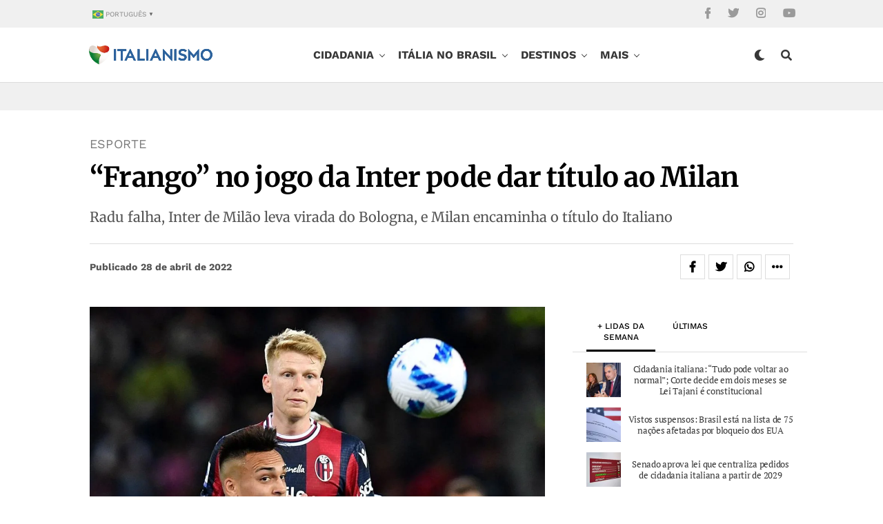

--- FILE ---
content_type: text/html; charset=UTF-8
request_url: https://italianismo.com.br/frango-no-jogo-da-inter-pode-dar-titulo-ao-milan/
body_size: 74176
content:
<!DOCTYPE html><html lang="pt-BR"><head><script data-no-optimize="1">var litespeed_docref=sessionStorage.getItem("litespeed_docref");litespeed_docref&&(Object.defineProperty(document,"referrer",{get:function(){return litespeed_docref}}),sessionStorage.removeItem("litespeed_docref"));</script> <meta charset="UTF-8" ><meta name="viewport" id="viewport" content="width=device-width, initial-scale=1.0" /><meta name='robots' content='index, follow, max-image-preview:large, max-snippet:-1, max-video-preview:-1' /><meta name="uri-translation" content="on" /><title>&quot;Frango&quot; no jogo da Inter pode dar título ao Milan</title><meta name="description" content="O Bologna frustrou os planos da Inter de Milão de brigar pelo título do Campeonato Italiano." /><link rel="canonical" href="https://italianismo.com.br/frango-no-jogo-da-inter-pode-dar-titulo-ao-milan/" /><meta property="og:locale" content="pt_BR" /><meta property="og:type" content="article" /><meta property="og:title" content="&quot;Frango&quot; no jogo da Inter pode dar título ao Milan" /><meta property="og:description" content="O Bologna frustrou os planos da Inter de Milão de brigar pelo título do Campeonato Italiano." /><meta property="og:url" content="https://italianismo.com.br/frango-no-jogo-da-inter-pode-dar-titulo-ao-milan/" /><meta property="og:site_name" content="Italianismo – Notícias sobre a Itália" /><meta property="article:publisher" content="https://www.facebook.com/italianismo/" /><meta property="article:published_time" content="2022-04-28T16:56:30+00:00" /><meta property="article:modified_time" content="2022-04-28T16:56:31+00:00" /><meta property="og:image" content="https://italianismo.com.br/wp-content/uploads/2022/04/frango-inter-milan.jpeg" /><meta property="og:image:width" content="1200" /><meta property="og:image:height" content="676" /><meta property="og:image:type" content="image/jpeg" /><meta name="author" content="Redação" /><meta name="twitter:card" content="summary_large_image" /><meta name="twitter:creator" content="@ItalianismoReal" /><meta name="twitter:site" content="@ItalianismoReal" /><meta name="twitter:label1" content="Escrito por" /><meta name="twitter:data1" content="Redação" /><meta name="twitter:label2" content="Est. tempo de leitura" /><meta name="twitter:data2" content="2 minutos" /> <script type="application/ld+json" class="yoast-schema-graph">{"@context":"https://schema.org","@graph":[{"@type":"NewsArticle","@id":"https://italianismo.com.br/frango-no-jogo-da-inter-pode-dar-titulo-ao-milan/#article","isPartOf":{"@id":"https://italianismo.com.br/frango-no-jogo-da-inter-pode-dar-titulo-ao-milan/"},"author":{"name":"Redação","@id":"https://italianismo.com.br/#/schema/person/0c25816a7a03d0073b5f5c2b104c5bf6"},"headline":"&#8220;Frango&#8221; no jogo da Inter pode dar título ao Milan","datePublished":"2022-04-28T16:56:30+00:00","dateModified":"2022-04-28T16:56:31+00:00","mainEntityOfPage":{"@id":"https://italianismo.com.br/frango-no-jogo-da-inter-pode-dar-titulo-ao-milan/"},"wordCount":391,"publisher":{"@id":"https://italianismo.com.br/#organization"},"image":{"@id":"https://italianismo.com.br/frango-no-jogo-da-inter-pode-dar-titulo-ao-milan/#primaryimage"},"thumbnailUrl":"https://italianismo.com.br/wp-content/uploads/2022/04/frango-inter-milan.jpeg","keywords":["Bologna","frango","Inter de Milão","Milan"],"articleSection":["Esporte"],"inLanguage":"pt-BR","copyrightYear":"2022","copyrightHolder":{"@id":"https://italianismo.com.br/#organization"}},{"@type":"WebPage","@id":"https://italianismo.com.br/frango-no-jogo-da-inter-pode-dar-titulo-ao-milan/","url":"https://italianismo.com.br/frango-no-jogo-da-inter-pode-dar-titulo-ao-milan/","name":"\"Frango\" no jogo da Inter pode dar título ao Milan","isPartOf":{"@id":"https://italianismo.com.br/#website"},"primaryImageOfPage":{"@id":"https://italianismo.com.br/frango-no-jogo-da-inter-pode-dar-titulo-ao-milan/#primaryimage"},"image":{"@id":"https://italianismo.com.br/frango-no-jogo-da-inter-pode-dar-titulo-ao-milan/#primaryimage"},"thumbnailUrl":"https://italianismo.com.br/wp-content/uploads/2022/04/frango-inter-milan.jpeg","datePublished":"2022-04-28T16:56:30+00:00","dateModified":"2022-04-28T16:56:31+00:00","description":"O Bologna frustrou os planos da Inter de Milão de brigar pelo título do Campeonato Italiano.","breadcrumb":{"@id":"https://italianismo.com.br/frango-no-jogo-da-inter-pode-dar-titulo-ao-milan/#breadcrumb"},"inLanguage":"pt-BR","potentialAction":[{"@type":"ReadAction","target":["https://italianismo.com.br/frango-no-jogo-da-inter-pode-dar-titulo-ao-milan/"]}]},{"@type":"ImageObject","inLanguage":"pt-BR","@id":"https://italianismo.com.br/frango-no-jogo-da-inter-pode-dar-titulo-ao-milan/#primaryimage","url":"https://italianismo.com.br/wp-content/uploads/2022/04/frango-inter-milan.jpeg","contentUrl":"https://italianismo.com.br/wp-content/uploads/2022/04/frango-inter-milan.jpeg","width":1200,"height":676,"caption":"\"Frango\" no jogo da Inter pode dar título ao Milan | Corriere"},{"@type":"BreadcrumbList","@id":"https://italianismo.com.br/frango-no-jogo-da-inter-pode-dar-titulo-ao-milan/#breadcrumb","itemListElement":[{"@type":"ListItem","position":1,"name":"Início","item":"https://italianismo.com.br/"},{"@type":"ListItem","position":2,"name":"&#8220;Frango&#8221; no jogo da Inter pode dar título ao Milan"}]},{"@type":"WebSite","@id":"https://italianismo.com.br/#website","url":"https://italianismo.com.br/","name":"Italianismo","description":"Italianismo – Portal Brasileiro sobre Notícias e Cultura da Itália.","publisher":{"@id":"https://italianismo.com.br/#organization"},"alternateName":"Italia","potentialAction":[{"@type":"SearchAction","target":{"@type":"EntryPoint","urlTemplate":"https://italianismo.com.br/?s={search_term_string}"},"query-input":{"@type":"PropertyValueSpecification","valueRequired":true,"valueName":"search_term_string"}}],"inLanguage":"pt-BR"},{"@type":"Organization","@id":"https://italianismo.com.br/#organization","name":"Italianismo","alternateName":"Itália","url":"https://italianismo.com.br/","logo":{"@type":"ImageObject","inLanguage":"pt-BR","@id":"https://italianismo.com.br/#/schema/logo/image/","url":"https://italianismo.com.br/wp-content/uploads/2022/02/logo-italianismo-googlenews-2022.png","contentUrl":"https://italianismo.com.br/wp-content/uploads/2022/02/logo-italianismo-googlenews-2022.png","width":600,"height":60,"caption":"Italianismo"},"image":{"@id":"https://italianismo.com.br/#/schema/logo/image/"},"sameAs":["https://www.facebook.com/italianismo/","https://x.com/ItalianismoReal","https://www.instagram.com/italianismo/","https://www.youtube.com/@italianismo"],"ethicsPolicy":"https://italianismo.com.br/envie-sua-noticia/"},{"@type":"Person","@id":"https://italianismo.com.br/#/schema/person/0c25816a7a03d0073b5f5c2b104c5bf6","name":"Redação","image":{"@type":"ImageObject","inLanguage":"pt-BR","@id":"https://italianismo.com.br/#/schema/person/image/","url":"https://italianismo.com.br/wp-content/litespeed/avatar/182c8714e913d91ff52b2cf8cac3d0df.jpg?ver=1768508653","contentUrl":"https://italianismo.com.br/wp-content/litespeed/avatar/182c8714e913d91ff52b2cf8cac3d0df.jpg?ver=1768508653","caption":"Redação"},"url":"https://italianismo.com.br/author/italianismo/"}]}</script> <link rel='dns-prefetch' href='//ajax.googleapis.com' /><link rel='dns-prefetch' href='//use.fontawesome.com' /><link rel="alternate" type="application/rss+xml" title="Feed para Italianismo – Notícias sobre a Itália &raquo;" href="https://italianismo.com.br/feed/" /><link rel="alternate" type="application/rss+xml" title="Feed de comentários para Italianismo – Notícias sobre a Itália &raquo;" href="https://italianismo.com.br/comments/feed/" /><link id='omgf-preload-0' rel='preload' href='//italianismo.com.br/wp-content/uploads/omgf/zox-fonts/heebo-normal-latin-ext.woff2?ver=1764355166' as='font' type='font/woff2' crossorigin /><link id='omgf-preload-1' rel='preload' href='//italianismo.com.br/wp-content/uploads/omgf/zox-fonts/heebo-normal-latin.woff2?ver=1764355166' as='font' type='font/woff2' crossorigin /><link id='omgf-preload-2' rel='preload' href='//italianismo.com.br/wp-content/uploads/omgf/zox-fonts/work-sans-normal-latin-ext.woff2?ver=1764355166' as='font' type='font/woff2' crossorigin /><link id='omgf-preload-3' rel='preload' href='//italianismo.com.br/wp-content/uploads/omgf/zox-fonts/work-sans-normal-latin.woff2?ver=1764355166' as='font' type='font/woff2' crossorigin /><link id='omgf-preload-4' rel='preload' href='//italianismo.com.br/wp-content/uploads/omgf/omgf-stylesheet-124/merriweather-italic-latin-ext.woff2?ver=1764355166' as='font' type='font/woff2' crossorigin /><link id='omgf-preload-5' rel='preload' href='//italianismo.com.br/wp-content/uploads/omgf/omgf-stylesheet-124/merriweather-italic-latin.woff2?ver=1764355166' as='font' type='font/woff2' crossorigin /><link id='omgf-preload-6' rel='preload' href='//italianismo.com.br/wp-content/uploads/omgf/omgf-stylesheet-124/merriweather-normal-latin-ext.woff2?ver=1764355166' as='font' type='font/woff2' crossorigin /><link id='omgf-preload-7' rel='preload' href='//italianismo.com.br/wp-content/uploads/omgf/omgf-stylesheet-124/merriweather-normal-latin.woff2?ver=1764355166' as='font' type='font/woff2' crossorigin /><link rel="alternate" title="oEmbed (JSON)" type="application/json+oembed" href="https://italianismo.com.br/wp-json/oembed/1.0/embed?url=https%3A%2F%2Fitalianismo.com.br%2Ffrango-no-jogo-da-inter-pode-dar-titulo-ao-milan%2F" /><link rel="alternate" title="oEmbed (XML)" type="text/xml+oembed" href="https://italianismo.com.br/wp-json/oembed/1.0/embed?url=https%3A%2F%2Fitalianismo.com.br%2Ffrango-no-jogo-da-inter-pode-dar-titulo-ao-milan%2F&#038;format=xml" /><link data-optimized="2" rel="stylesheet" href="https://italianismo.com.br/wp-content/litespeed/css/23ae038ea3d6cd5e9f0ecb654f2f45f6.css?ver=0d554" /> <script data-optimized="1" type="text/javascript" src="https://italianismo.com.br/wp-content/litespeed/js/db7885be073711b6b119074a49dadca6.js?ver=adca6" id="jquery-core-js" defer data-deferred="1"></script> <script data-optimized="1" type="text/javascript" src="https://italianismo.com.br/wp-content/litespeed/js/ce4c369f7d882bc180b6734e0e1c3922.js?ver=c3922" id="jquery-migrate-js" defer data-deferred="1"></script> <script data-optimized="1" type="text/javascript" src="https://italianismo.com.br/wp-content/litespeed/js/ddc5d6414278081fe9b50441b6ef2600.js?ver=f2600" id="history.js-js" defer data-deferred="1"></script> <script data-optimized="1" type="text/javascript" src="https://italianismo.com.br/wp-content/litespeed/js/6fa5be098735fb8bfe78cee481b00376.js?ver=00376" id="async.js-js" defer data-deferred="1"></script> <script data-optimized="1" type="text/javascript" src="https://italianismo.com.br/wp-content/litespeed/js/06da90fd2f9b5ec4b23b6c5f1f29033f.js?ver=9033f" id="theiaPostSlider/theiaPostSlider.js-js" defer data-deferred="1"></script> <script data-optimized="1" type="text/javascript" src="https://italianismo.com.br/wp-content/litespeed/js/b042ead6eca90a060abe201aecce9f0e.js?ver=e9f0e" id="theiaPostSlider/main.js-js" defer data-deferred="1"></script> <script data-optimized="1" type="text/javascript" src="https://italianismo.com.br/wp-content/litespeed/js/a57ccf7a3e4a2b210dc5ceebc248f27c.js?ver=8f27c" id="theiaPostSlider/transition.js-js" defer data-deferred="1"></script> <link rel="https://api.w.org/" href="https://italianismo.com.br/wp-json/" /><link rel="alternate" title="JSON" type="application/json" href="https://italianismo.com.br/wp-json/wp/v2/posts/20885" /><link rel="EditURI" type="application/rsd+xml" title="RSD" href="https://italianismo.com.br/xmlrpc.php?rsd" /><meta name="generator" content="WordPress 6.9" /><link rel='shortlink' href='https://italianismo.com.br/?p=20885' /><meta property="og:type" content="article" /><meta property="og:title" content="&amp;#8220;Frango&amp;#8221; no jogo da Inter pode dar título ao Milan" /><meta property="og:description" content="Radu falha, Inter de Milão leva virada do Bologna, e Milan encaminha o título do Italiano" /><meta property="og:image" content="https://italianismo.com.br/wp-content/uploads/2022/04/frango-inter-milan-1024x576.jpeg" /><script src="[data-uri]" defer></script> <meta name="theme-color" content="#fff" /><meta property="og:type" content="article" /><meta property="og:image" content="https://italianismo.com.br/wp-content/uploads/2022/04/frango-inter-milan-1024x576.jpeg" /><meta name="twitter:image" content="https://italianismo.com.br/wp-content/uploads/2022/04/frango-inter-milan-1024x576.jpeg" /><meta property="og:url" content="https://italianismo.com.br/frango-no-jogo-da-inter-pode-dar-titulo-ao-milan/" /><meta property="og:title" content="&#8220;Frango&#8221; no jogo da Inter pode dar título ao Milan" /><meta property="og:description" content="Radu falha, Inter de Milão leva virada do Bologna, e Milan encaminha o título do Italiano" /><meta name="twitter:card" content="summary_large_image"><meta name="twitter:url" content="https://italianismo.com.br/frango-no-jogo-da-inter-pode-dar-titulo-ao-milan/"><meta name="twitter:title" content="&#8220;Frango&#8221; no jogo da Inter pode dar título ao Milan"><meta name="twitter:description" content="Radu falha, Inter de Milão leva virada do Bologna, e Milan encaminha o título do Italiano"> <script src="https://cdn.onesignal.com/sdks/web/v16/OneSignalSDK.page.js" defer></script> <script src="[data-uri]" defer></script> <link rel="apple-touch-icon" sizes="180x180" href="https://italianismo.com.br/wp-content/themes/zoxpress-child/favicon/apple-touch-icon.png"><link rel="icon" type="image/png" sizes="32x32" href="https://italianismo.com.br/wp-content/themes/zoxpress-child/favicon/favicon-32x32.png"><link rel="icon" type="image/png" sizes="192x192" href="https://italianismo.com.br/wp-content/themes/zoxpress-child/favicon/android-chrome-192x192.png"><link rel="icon" type="image/png" sizes="16x16" href="https://italianismo.com.br/wp-content/themes/zoxpress-child/favicon/favicon-16x16.png"><link rel="manifest" href="https://italianismo.com.br/wp-content/themes/zoxpress-child/favicon/site.webmanifest"><link rel="mask-icon" href="https://italianismo.com.br/wp-content/themes/zoxpress-child/favicon/safari-pinned-tab.svg" color="#D12D21"><link rel="shortcut icon" href="https://italianismo.com.br/wp-content/themes/zoxpress-child/favicon/favicon.ico"><meta name="msapplication-TileColor" content="#D12D21"><meta name="msapplication-TileImage" content="https://italianismo.com.br/wp-content/themes/zoxpress-child/favicon/mstile-144x144.png"><meta name="msapplication-config" content="https://italianismo.com.br/wp-content/themes/zoxpress-child/favicon/browserconfig.xml"><meta name="theme-color" content="#298a3c"><link rel="shortcut icon" href= "/wp-content/themes/zoxpress-child/favicon/favicon.png">
<!--[if IE]><link rel="shortcut icon" href="https://italianismo.com.br/wp-content/themes/zoxpress-child/assets/img/favicon/favicon.ico"><![endif]--><link rel="icon" href="https://italianismo.com.br/wp-content/themes/zoxpress-child/favicon/favicon.ico"><link rel="apple-touch-icon" sizes="180x180" href="https://italianismo.com.br/wp-content/themes/zoxpress-child/favicon/apple-touch-icon.png"><link rel="icon" type="image/png" sizes="32x32" href="https://italianismo.com.br/wp-content/themes/zoxpress-child/favicon/favicon-32x32.png"><link rel="icon" type="image/png" sizes="194x194" href="https://italianismo.com.br/wp-content/themes/zoxpress-child/favicon/favicon-194x194.png"><link rel="icon" type="image/png" sizes="192x192" href="https://italianismo.com.br/wp-content/themes/zoxpress-child/favicon/android-chrome-192x192.png"><link rel="icon" type="image/png" sizes="16x16" href="https://italianismo.com.br/wp-content/themes/zoxpress-child/favicon/favicon-16x16-chapado.png"><link rel="manifest" href="https://italianismo.com.br/wp-content/themes/zoxpress-child/favicon/site.webmanifest"><link rel="mask-icon" href="https://italianismo.com.br/wp-content/themes/zoxpress-child/favicon/safari-pinned-tab.svg" color="#d9532c"><meta name="apple-mobile-web-app-title" content="Italianismo – Notícias sobre a Itália"><meta name="application-name" content="Italianismo – Notícias sobre a Itália"><meta name="msapplication-TileColor" content="#d9532c"><meta name="msapplication-TileImage" content="https://italianismo.com.br/wp-content/themes/zoxpress-child/favicon/mstile-144x144.png"><meta name="msapplication-config" content="https://italianismo.com.br/wp-content/themes/zoxpress-child/favicon/browserconfig.xml"><meta name="theme-color" content="#d9532c"><link rel="shortcut icon" href="https://italianismo.com.br/wp-content/uploads/2021/12/favicon.png"><link rel="apple-touch-icon" sizes="57x57" HREF="/apple-icon-57x57.png"><link rel="apple-touch-icon" sizes="60x60" HREF="/apple-icon-60x60.png"><link rel="apple-touch-icon" sizes="72x72" HREF="/apple-icon-72x72.png"><link rel="apple-touch-icon" sizes="76x76" HREF="/apple-icon-76x76.png"><link rel="apple-touch-icon" sizes="114x114" HREF="/apple-icon-114x114.png"><link rel="apple-touch-icon" sizes="120x120" HREF="/apple-icon-120x120.png"><link rel="apple-touch-icon" sizes="144x144" HREF="/apple-icon-144x144.png"><link rel="apple-touch-icon" sizes="152x152" HREF="/apple-icon-152x152.png"><link rel="apple-touch-icon" sizes="180x180" HREF="/apple-icon-180x180.png"><link rel="icon" type="image/png" sizes="192x192"  HREF="/android-icon-192x192.png"><link rel="icon" type="image/png" sizes="32x32" HREF="/favicon-32x32.png"><link rel="icon" type="image/png" sizes="96x96" HREF="/favicon-96x96.png"><link rel="icon" type="image/png" sizes="16x16" HREF="/favicon-16x16.png"><link rel="manifest" HREF="/manifest.json"><meta name="msapplication-TileColor" content="#ffffff"><meta name="msapplication-TileImage" content="/ms-icon-144x144.png"><meta name="theme-color" content="#ffffff">
 <script src="[data-uri]" defer></script> <link rel="icon" href="https://italianismo.com.br/wp-content/uploads/2016/03/cropped-ita512-32x32.png" sizes="32x32" /><link rel="icon" href="https://italianismo.com.br/wp-content/uploads/2016/03/cropped-ita512-192x192.png" sizes="192x192" /><link rel="apple-touch-icon" href="https://italianismo.com.br/wp-content/uploads/2016/03/cropped-ita512-180x180.png" /><meta name="msapplication-TileImage" content="https://italianismo.com.br/wp-content/uploads/2016/03/cropped-ita512-270x270.png" /><style type="text/css" media="all" id="kioken-blocks-frontend"></style></head><body class="wp-singular post-template-default single single-post postid-20885 single-format-standard wp-embed-responsive wp-theme-zoxpress wp-child-theme-zoxpress-child theiaPostSlider_body is_chrome zox-net3 zox-s5" ><div id="zox-site" class="left zoxrel "><div id="zox-fly-wrap"><div id="zox-fly-menu-top" class="left relative"><div id="zox-fly-logo" class="left relative">
<a href="https://italianismo.com.br/"><img src="https://italianismo.com.br/wp-content/uploads/2025/04/PHOTO-2025-04-22-14-31-32.jpg.webp" alt="Italianismo – Notícias sobre a Itália" data-rjs="2" /></a></div><div class="zox-fly-but-wrap zox-fly-but-menu zox-fly-but-click">
<span></span>
<span></span>
<span></span>
<span></span></div></div><div id="zox-fly-menu-wrap"><nav class="zox-fly-nav-menu left relative"><div class="menu-mobile-container"><ul id="menu-mobile" class="menu"><li id="menu-item-8694" class="menu-item menu-item-type-taxonomy menu-item-object-category menu-item-has-children menu-item-8694"><a href="https://italianismo.com.br/category/cidadania/">Cidadania</a><ul class="sub-menu"><li id="menu-item-37802" class="menu-item menu-item-type-taxonomy menu-item-object-category menu-item-37802"><a href="https://italianismo.com.br/category/cidadania/">Cidadania</a></li><li id="menu-item-30984" class="menu-item menu-item-type-post_type menu-item-object-post menu-item-30984"><a href="https://italianismo.com.br/cidadania-italiana-como-fazer/">Guia completo</a></li><li id="menu-item-30982" class="menu-item menu-item-type-post_type menu-item-object-post menu-item-30982"><a href="https://italianismo.com.br/1000-sobrenomes-italianos-mais-comuns/">Sobrenomes italianos</a></li><li id="menu-item-30989" class="menu-item menu-item-type-post_type menu-item-object-post menu-item-30989"><a href="https://italianismo.com.br/tribunal-cidadania-italiana/">Consultar tribunal</a></li></ul></li><li id="menu-item-8683" class="menu-item menu-item-type-taxonomy menu-item-object-category menu-item-has-children menu-item-8683"><a href="https://italianismo.com.br/category/brasil/">Itália no Brasil</a><ul class="sub-menu"><li id="menu-item-37806" class="menu-item menu-item-type-post_type menu-item-object-page menu-item-37806"><a href="https://italianismo.com.br/italia-no-brasil/">Itália no Brasil</a></li><li id="menu-item-30987" class="menu-item menu-item-type-taxonomy menu-item-object-category menu-item-30987"><a href="https://italianismo.com.br/category/brasil/festa-italiana/">Festa italiana</a></li><li id="menu-item-16816" class="menu-item menu-item-type-taxonomy menu-item-object-category menu-item-16816"><a href="https://italianismo.com.br/category/brasil/heranca-italiana/">Herança italiana</a></li></ul></li><li id="menu-item-8687" class="menu-item menu-item-type-taxonomy menu-item-object-category menu-item-8687"><a href="https://italianismo.com.br/category/destinos/">Destinos</a></li><li id="menu-item-8684" class="menu-item menu-item-type-taxonomy menu-item-object-category menu-item-8684"><a href="https://italianismo.com.br/category/comer-e-beber/">Comer e beber</a></li><li id="menu-item-8690" class="menu-item menu-item-type-taxonomy menu-item-object-category current-post-ancestor menu-item-has-children menu-item-8690"><a href="https://italianismo.com.br/category/vida-estilo/">Estilo de vida</a><ul class="sub-menu"><li id="menu-item-37807" class="menu-item menu-item-type-taxonomy menu-item-object-category current-post-ancestor menu-item-37807"><a href="https://italianismo.com.br/category/vida-estilo/">Estilo de vida</a></li><li id="menu-item-8692" class="menu-item menu-item-type-taxonomy menu-item-object-category menu-item-8692"><a href="https://italianismo.com.br/category/vida-estilo/estudar-na-italia/">Estudar na Itália</a></li><li id="menu-item-8685" class="menu-item menu-item-type-taxonomy menu-item-object-category menu-item-8685"><a href="https://italianismo.com.br/category/arte-e-cultura-italiana/">Arte &amp; Cultura</a></li><li id="menu-item-8691" class="menu-item menu-item-type-taxonomy menu-item-object-category current-post-ancestor current-menu-parent current-post-parent menu-item-8691"><a href="https://italianismo.com.br/category/vida-estilo/esporte/">Esporte</a></li></ul></li><li id="menu-item-16817" class="menu-item menu-item-type-post_type menu-item-object-page menu-item-has-children menu-item-16817"><a href="https://italianismo.com.br/fale-conosco/">Quem somos</a><ul class="sub-menu"><li id="menu-item-37804" class="menu-item menu-item-type-post_type menu-item-object-page menu-item-37804"><a href="https://italianismo.com.br/fale-conosco/">Quem somos</a></li><li id="menu-item-37805" class="menu-item menu-item-type-post_type menu-item-object-page menu-item-37805"><a href="https://italianismo.com.br/fale-conosco/">Fale conosco</a></li><li id="menu-item-16818" class="menu-item menu-item-type-post_type menu-item-object-page menu-item-privacy-policy menu-item-16818"><a rel="privacy-policy" href="https://italianismo.com.br/nossa-politica-de-privacidade/">Nossa política de privacidade</a></li></ul></li></ul></div></nav></div><div id="zox-fly-soc-wrap">
<span class="zox-fly-soc-head">Siga o Italianismo</span><ul class="zox-fly-soc-list left relative"><li><a href="https://www.facebook.com/italianismo%20" target="_blank" class="fab fa-facebook-f"></a></li><li><a href="https://twitter.com/ItalianismoReal" target="_blank" class="fab fa-twitter"></a></li><li><a href="https://www.instagram.com/italianismo/" target="_blank" class="fab fa-instagram"></a></li><li><a href="https://www.youtube.com/@italianismo" target="_blank" class="fab fa-youtube"></a></li></ul></div></div><div id="zox-search-wrap"><div class="zox-search-cont"><p class="zox-search-p">Olá, o que deseja procurar?</p><div class="zox-search-box"><form method="get" id="zox-search-form" action="https://italianismo.com.br/">
<input type="text" name="s" id="zox-search-input" value="Pesquisar" onfocus='if (this.value == "Pesquisar") { this.value = ""; }' onblur='if (this.value == "Pesquisar") { this.value = ""; }' />
<input type="submit" id="zox-search-submit" value="Pesquisar" /></form></div></div><div class="zox-search-but-wrap zox-search-click">
<span></span>
<span></span></div></div><div id="zox-site-wall" class="left zoxrel"><div id="zox-lead-top-wrap"><div id="zox-lead-top-in"><div id="zox-lead-top"></div></div></div><div id="zox-site-main" class="left zoxrel"><header id="zox-main-head-wrap" class="left zoxrel zox-trans-head"><div id="zox-top-head-wrap" class="left relative"><div class="zox-head-width"><div id="zox-top-head" class="relative"><div id="zox-top-head-left"><div class="zox-top-nav-menu zox100"><div class="menu-secondary-container"><ul id="menu-secondary" class="menu"><li style="position:relative;" class="menu-item menu-item-gtranslate gt-menu-66007"></li></ul></div></div></div><div id="zox-top-head-mid">
<a href="https://italianismo.com.br/"><img class="zox-logo-stand" src="https://italianismo.com.br/wp-content/uploads/2025/04/PHOTO-2025-04-22-14-31-32.jpg.webp" alt="Italianismo – Notícias sobre a Itália" data-rjs="2" /><img class="zox-logo-dark" src="https://italianismo.com.br/wp-content/uploads/2025/04/PHOTO-2025-04-22-14-31-32.jpg.webp" alt="Italianismo – Notícias sobre a Itália" data-rjs="2" /></a></div><div id="zox-top-head-right"><div class="zox-top-soc-wrap">
<a href="https://www.facebook.com/italianismo " target="_blank"><span class="zox-top-soc-but fab fa-facebook-f"></span></a>
<a href="https://twitter.com/ItalianismoReal" target="_blank"><span class="zox-top-soc-but fab fa-twitter"></span></a>
<a href="https://www.instagram.com/italianismo/" target="_blank"><span class="zox-top-soc-but fab fa-instagram"></span></a>
<a href="https://www.youtube.com/@italianismo" target="_blank"><span class="zox-top-soc-but fab fa-youtube"></span></a></div></div></div></div></div><div id="zox-bot-head-wrap" class="left zoxrel"><div class="zox-head-width"><div id="zox-bot-head"><div id="zox-bot-head-left"><div class="zox-fly-but-wrap zoxrel zox-fly-but-click">
<span></span>
<span></span>
<span></span>
<span></span></div></div><div id="zox-bot-head-mid" class="relative"><div class="zox-bot-head-logo"><div class="zox-bot-head-logo-main">
<a href="https://italianismo.com.br/"><img class="zox-logo-stand" src="https://italianismo.com.br/wp-content/uploads/2025/04/PHOTO-2025-04-22-14-31-32.jpg.webp" alt="Italianismo – Notícias sobre a Itália" data-rjs="2" /><img class="zox-logo-dark" src="https://italianismo.com.br/wp-content/uploads/2025/04/PHOTO-2025-04-22-14-31-32.jpg.webp" alt="Italianismo – Notícias sobre a Itália" data-rjs="2" /></a></div><h2 class="zox-logo-title">Italianismo – Notícias sobre a Itália</h2></div><div class="zox-bot-head-menu"><div class="zox-nav-menu"><div class="menu-mainmenu-container"><ul id="menu-mainmenu" class="menu"><li id="menu-item-8677" class="menu-item menu-item-type-taxonomy menu-item-object-category menu-item-8677 zox-mega-drop"><a href="https://italianismo.com.br/category/cidadania/">Cidadania</a><div class="zox-mega-dropdown"><div class="zox-head-width"><ul class="zox-mega-list"><li><a href="https://italianismo.com.br/governo-irrita-descendentes-e-prefeitos-ao-centralizar-cidadania-italiama-em-roma/"><div class="zox-mega-img"><picture><source srcset="https://italianismo.com.br/wp-content/webp-express/webp-images/doc-root/wp-content/uploads/2026/01/cidadania-italiana-em-Roma-prefeitos-600x337.jpg.webp 600w, https://italianismo.com.br/wp-content/webp-express/webp-images/doc-root/wp-content/uploads/2026/01/cidadania-italiana-em-Roma-prefeitos-300x169.jpg.webp 300w, https://italianismo.com.br/wp-content/webp-express/webp-images/doc-root/wp-content/uploads/2026/01/cidadania-italiana-em-Roma-prefeitos-1024x576.jpg.webp 1024w, https://italianismo.com.br/wp-content/webp-express/webp-images/doc-root/wp-content/uploads/2026/01/cidadania-italiana-em-Roma-prefeitos-768x432.jpg.webp 768w, https://italianismo.com.br/wp-content/webp-express/webp-images/doc-root/wp-content/uploads/2026/01/cidadania-italiana-em-Roma-prefeitos.jpg.webp 1200w" sizes="(max-width: 600px) 100vw, 600px" type="image/webp"><img width="600" height="337" src="https://italianismo.com.br/wp-content/uploads/2026/01/cidadania-italiana-em-Roma-prefeitos-600x337.jpg" class="attachment-zox-mid-thumb size-zox-mid-thumb wp-post-image webpexpress-processed" alt="Aprovada no Senado, a nova lei da cidadania italiana irritou descendentes e prefeitos." decoding="async" srcset="https://italianismo.com.br/wp-content/uploads/2026/01/cidadania-italiana-em-Roma-prefeitos-600x337.jpg 600w, https://italianismo.com.br/wp-content/uploads/2026/01/cidadania-italiana-em-Roma-prefeitos-300x169.jpg 300w, https://italianismo.com.br/wp-content/uploads/2026/01/cidadania-italiana-em-Roma-prefeitos-1024x576.jpg 1024w, https://italianismo.com.br/wp-content/uploads/2026/01/cidadania-italiana-em-Roma-prefeitos-768x432.jpg 768w, https://italianismo.com.br/wp-content/uploads/2026/01/cidadania-italiana-em-Roma-prefeitos.jpg 1200w" sizes="(max-width: 600px) 100vw, 600px"></picture></div><p>Governo irrita descendentes e prefeitos ao centralizar cidadania italiana em Roma</p></a></li><li><a href="https://italianismo.com.br/cidadaos-pressionam-mj-por-mudancas-na-certidao-de-naturalizacao-cnn/"><div class="zox-mega-img"><picture><source srcset="https://italianismo.com.br/wp-content/webp-express/webp-images/doc-root/wp-content/uploads/2026/01/CNN-cidadania-italiana-600x337.jpg.webp 600w, https://italianismo.com.br/wp-content/webp-express/webp-images/doc-root/wp-content/uploads/2026/01/CNN-cidadania-italiana-300x169.jpg.webp 300w, https://italianismo.com.br/wp-content/webp-express/webp-images/doc-root/wp-content/uploads/2026/01/CNN-cidadania-italiana-1024x576.jpg.webp 1024w, https://italianismo.com.br/wp-content/webp-express/webp-images/doc-root/wp-content/uploads/2026/01/CNN-cidadania-italiana-768x432.jpg.webp 768w, https://italianismo.com.br/wp-content/webp-express/webp-images/doc-root/wp-content/uploads/2026/01/CNN-cidadania-italiana.jpg.webp 1200w" sizes="(max-width: 600px) 100vw, 600px" type="image/webp"><img width="600" height="337" src="https://italianismo.com.br/wp-content/uploads/2026/01/CNN-cidadania-italiana-600x337.jpg" class="attachment-zox-mid-thumb size-zox-mid-thumb wp-post-image webpexpress-processed" alt="Brasileiros cobram Justiça por mudanças em certidão de naturalização" decoding="async" srcset="https://italianismo.com.br/wp-content/uploads/2026/01/CNN-cidadania-italiana-600x337.jpg 600w, https://italianismo.com.br/wp-content/uploads/2026/01/CNN-cidadania-italiana-300x169.jpg 300w, https://italianismo.com.br/wp-content/uploads/2026/01/CNN-cidadania-italiana-1024x576.jpg 1024w, https://italianismo.com.br/wp-content/uploads/2026/01/CNN-cidadania-italiana-768x432.jpg 768w, https://italianismo.com.br/wp-content/uploads/2026/01/CNN-cidadania-italiana.jpg 1200w" sizes="(max-width: 600px) 100vw, 600px"></picture></div><p>Cidadãos pressionam MJ por mudanças na Certidão de Naturalização (CNN)</p></a></li><li><a href="https://italianismo.com.br/maie-evita-confronto-com-governo-meloni-em-votacao-que-centraliza-cidadania-em-roma/"><div class="zox-mega-img"><picture><source srcset="https://italianismo.com.br/wp-content/webp-express/webp-images/doc-root/wp-content/uploads/2026/01/MAIE-ausente-voto-cidadania-italiana-600x337.jpg.webp 600w, https://italianismo.com.br/wp-content/webp-express/webp-images/doc-root/wp-content/uploads/2026/01/MAIE-ausente-voto-cidadania-italiana-300x169.jpg.webp 300w, https://italianismo.com.br/wp-content/webp-express/webp-images/doc-root/wp-content/uploads/2026/01/MAIE-ausente-voto-cidadania-italiana-1024x576.jpg.webp 1024w, https://italianismo.com.br/wp-content/webp-express/webp-images/doc-root/wp-content/uploads/2026/01/MAIE-ausente-voto-cidadania-italiana-768x432.jpg.webp 768w, https://italianismo.com.br/wp-content/webp-express/webp-images/doc-root/wp-content/uploads/2026/01/MAIE-ausente-voto-cidadania-italiana.jpg.webp 1200w" sizes="(max-width: 600px) 100vw, 600px" type="image/webp"><img width="600" height="337" src="https://italianismo.com.br/wp-content/uploads/2026/01/MAIE-ausente-voto-cidadania-italiana-600x337.jpg" class="attachment-zox-mid-thumb size-zox-mid-thumb wp-post-image webpexpress-processed" alt="Mario Borghese e Franco Tirelli: omissão em votação que afeta cidadania de milhares na América do Sul" decoding="async" srcset="https://italianismo.com.br/wp-content/uploads/2026/01/MAIE-ausente-voto-cidadania-italiana-600x337.jpg 600w, https://italianismo.com.br/wp-content/uploads/2026/01/MAIE-ausente-voto-cidadania-italiana-300x169.jpg 300w, https://italianismo.com.br/wp-content/uploads/2026/01/MAIE-ausente-voto-cidadania-italiana-1024x576.jpg 1024w, https://italianismo.com.br/wp-content/uploads/2026/01/MAIE-ausente-voto-cidadania-italiana-768x432.jpg 768w, https://italianismo.com.br/wp-content/uploads/2026/01/MAIE-ausente-voto-cidadania-italiana.jpg 1200w" sizes="(max-width: 600px) 100vw, 600px"></picture></div><p>MAIE evita confronto com governo Meloni em votação que centraliza cidadania em Roma</p></a></li><li><a href="https://italianismo.com.br/tar-de-roma-decisao-sobre-cidadania-para-menores-fica-pendente/"><div class="zox-mega-img"><picture><source srcset="https://italianismo.com.br/wp-content/webp-express/webp-images/doc-root/wp-content/uploads/2026/01/TAR-de-Roma-cidadania-italiana-600x337.jpg.webp 600w, https://italianismo.com.br/wp-content/webp-express/webp-images/doc-root/wp-content/uploads/2026/01/TAR-de-Roma-cidadania-italiana-300x169.jpg.webp 300w, https://italianismo.com.br/wp-content/webp-express/webp-images/doc-root/wp-content/uploads/2026/01/TAR-de-Roma-cidadania-italiana-1024x576.jpg.webp 1024w, https://italianismo.com.br/wp-content/webp-express/webp-images/doc-root/wp-content/uploads/2026/01/TAR-de-Roma-cidadania-italiana-768x432.jpg.webp 768w, https://italianismo.com.br/wp-content/webp-express/webp-images/doc-root/wp-content/uploads/2026/01/TAR-de-Roma-cidadania-italiana.jpg.webp 1200w" sizes="(max-width: 600px) 100vw, 600px" type="image/webp"><img width="600" height="337" src="https://italianismo.com.br/wp-content/uploads/2026/01/TAR-de-Roma-cidadania-italiana-600x337.jpg" class="attachment-zox-mid-thumb size-zox-mid-thumb wp-post-image webpexpress-processed" alt="O Tribunal de Roma avançou na análise do recurso que pode mudar as regras da cidadania italiana para menores." decoding="async" srcset="https://italianismo.com.br/wp-content/uploads/2026/01/TAR-de-Roma-cidadania-italiana-600x337.jpg 600w, https://italianismo.com.br/wp-content/uploads/2026/01/TAR-de-Roma-cidadania-italiana-300x169.jpg 300w, https://italianismo.com.br/wp-content/uploads/2026/01/TAR-de-Roma-cidadania-italiana-1024x576.jpg 1024w, https://italianismo.com.br/wp-content/uploads/2026/01/TAR-de-Roma-cidadania-italiana-768x432.jpg 768w, https://italianismo.com.br/wp-content/uploads/2026/01/TAR-de-Roma-cidadania-italiana.jpg 1200w" sizes="(max-width: 600px) 100vw, 600px"></picture></div><p>TAR de Roma: decisão sobre cidadania para menores fica pendente</p></a></li><li><a href="https://italianismo.com.br/senado-aprova-lei-que-centraliza-pedidos-de-cidadania-italiana-a-partir-de-2029/"><div class="zox-mega-img"><picture><source srcset="https://italianismo.com.br/wp-content/webp-express/webp-images/doc-root/wp-content/uploads/2026/01/lei-centraliza-pedidos-de-cidadania-italiana-1-600x337.jpg.webp 600w, https://italianismo.com.br/wp-content/webp-express/webp-images/doc-root/wp-content/uploads/2026/01/lei-centraliza-pedidos-de-cidadania-italiana-1-300x169.jpg.webp 300w, https://italianismo.com.br/wp-content/webp-express/webp-images/doc-root/wp-content/uploads/2026/01/lei-centraliza-pedidos-de-cidadania-italiana-1-1024x576.jpg.webp 1024w, https://italianismo.com.br/wp-content/webp-express/webp-images/doc-root/wp-content/uploads/2026/01/lei-centraliza-pedidos-de-cidadania-italiana-1-768x432.jpg.webp 768w, https://italianismo.com.br/wp-content/webp-express/webp-images/doc-root/wp-content/uploads/2026/01/lei-centraliza-pedidos-de-cidadania-italiana-1.jpg.webp 1200w" sizes="(max-width: 600px) 100vw, 600px" type="image/webp"><img width="600" height="337" src="https://italianismo.com.br/wp-content/uploads/2026/01/lei-centraliza-pedidos-de-cidadania-italiana-1-600x337.jpg" class="attachment-zox-mid-thumb size-zox-mid-thumb wp-post-image webpexpress-processed" alt="O Senado italiano aprovou o projeto que centraliza todos os pedidos de cidadania italiana em um único escritório em Roma a partir de 2029." decoding="async" srcset="https://italianismo.com.br/wp-content/uploads/2026/01/lei-centraliza-pedidos-de-cidadania-italiana-1-600x337.jpg 600w, https://italianismo.com.br/wp-content/uploads/2026/01/lei-centraliza-pedidos-de-cidadania-italiana-1-300x169.jpg 300w, https://italianismo.com.br/wp-content/uploads/2026/01/lei-centraliza-pedidos-de-cidadania-italiana-1-1024x576.jpg 1024w, https://italianismo.com.br/wp-content/uploads/2026/01/lei-centraliza-pedidos-de-cidadania-italiana-1-768x432.jpg 768w, https://italianismo.com.br/wp-content/uploads/2026/01/lei-centraliza-pedidos-de-cidadania-italiana-1.jpg 1200w" sizes="(max-width: 600px) 100vw, 600px"></picture></div><p>Senado aprova lei que centraliza pedidos de cidadania italiana a partir de 2029</p></a></li></ul></div></div></li><li id="menu-item-8669" class="menu-item menu-item-type-taxonomy menu-item-object-category menu-item-has-children menu-item-8669 zox-mega-drop"><a href="https://italianismo.com.br/category/brasil/">Itália no Brasil</a><div class="zox-mega-dropdown"><div class="zox-head-width"><ul class="zox-mega-list"><li><a href="https://italianismo.com.br/capital-catarinense-da-cultura-italiana-celebra-abertura-da-vindima-2026/"><div class="zox-mega-img"><picture><source srcset="https://italianismo.com.br/wp-content/webp-express/webp-images/doc-root/wp-content/uploads/2026/01/festa-italiana-arroio-trinta-600x337.jpg.webp 600w, https://italianismo.com.br/wp-content/webp-express/webp-images/doc-root/wp-content/uploads/2026/01/festa-italiana-arroio-trinta-300x169.jpg.webp 300w, https://italianismo.com.br/wp-content/webp-express/webp-images/doc-root/wp-content/uploads/2026/01/festa-italiana-arroio-trinta-1024x576.jpg.webp 1024w, https://italianismo.com.br/wp-content/webp-express/webp-images/doc-root/wp-content/uploads/2026/01/festa-italiana-arroio-trinta-768x432.jpg.webp 768w, https://italianismo.com.br/wp-content/webp-express/webp-images/doc-root/wp-content/uploads/2026/01/festa-italiana-arroio-trinta.jpg.webp 1200w" sizes="(max-width: 600px) 100vw, 600px" type="image/webp"><img width="600" height="337" src="https://italianismo.com.br/wp-content/uploads/2026/01/festa-italiana-arroio-trinta-600x337.jpg" class="attachment-zox-mid-thumb size-zox-mid-thumb wp-post-image webpexpress-processed" alt="Vindima 2026 em Arroio Trinta celebra as raízes e o legado da imigração italiana" decoding="async" srcset="https://italianismo.com.br/wp-content/uploads/2026/01/festa-italiana-arroio-trinta-600x337.jpg 600w, https://italianismo.com.br/wp-content/uploads/2026/01/festa-italiana-arroio-trinta-300x169.jpg 300w, https://italianismo.com.br/wp-content/uploads/2026/01/festa-italiana-arroio-trinta-1024x576.jpg 1024w, https://italianismo.com.br/wp-content/uploads/2026/01/festa-italiana-arroio-trinta-768x432.jpg 768w, https://italianismo.com.br/wp-content/uploads/2026/01/festa-italiana-arroio-trinta.jpg 1200w" sizes="(max-width: 600px) 100vw, 600px"></picture></div><p>&#8216;Capital Catarinense da Cultura Italiana&#8217; celebra abertura da Vindima 2026</p></a></li><li><a href="https://italianismo.com.br/andiamo-itu-celebra-suas-raizes-com-a-22a-festa-italiana/"><div class="zox-mega-img"><img width="600" height="337" src="https://italianismo.com.br/wp-content/uploads/2026/01/festa-italiana-itu-600x337.jpg.webp" class="attachment-zox-mid-thumb size-zox-mid-thumb wp-post-image" alt="Festa Italiana em Itu é marcada por bons shows e boa gastronomia" decoding="async" srcset="https://italianismo.com.br/wp-content/uploads/2026/01/festa-italiana-itu-600x337.jpg.webp 600w, https://italianismo.com.br/wp-content/uploads/2026/01/festa-italiana-itu-300x169.jpg.webp 300w, https://italianismo.com.br/wp-content/uploads/2026/01/festa-italiana-itu-1024x576.jpg.webp 1024w, https://italianismo.com.br/wp-content/uploads/2026/01/festa-italiana-itu-768x432.jpg.webp 768w, https://italianismo.com.br/wp-content/uploads/2026/01/festa-italiana-itu.jpg.webp 1200w" sizes="(max-width: 600px) 100vw, 600px" /></div><p>Andiamo! Itu celebra suas raízes com a 22ª Festa Italiana</p></a></li><li><a href="https://italianismo.com.br/italia-abre-consulado-em-florianopolis-mas-sc-segue-dependente-de-curitiba/"><div class="zox-mega-img"><img width="600" height="337" src="https://italianismo.com.br/wp-content/uploads/2026/01/Consulado-da-Italia-Florianopolis-600x337.jpg.webp" class="attachment-zox-mid-thumb size-zox-mid-thumb wp-post-image" alt="Vitoria ou paliativo? Florianópolis ganha escritório consular italiano, mas estado segue dependente de Curitiba" decoding="async" srcset="https://italianismo.com.br/wp-content/uploads/2026/01/Consulado-da-Italia-Florianopolis-600x337.jpg.webp 600w, https://italianismo.com.br/wp-content/uploads/2026/01/Consulado-da-Italia-Florianopolis-300x169.jpg.webp 300w, https://italianismo.com.br/wp-content/uploads/2026/01/Consulado-da-Italia-Florianopolis-1024x576.jpg.webp 1024w, https://italianismo.com.br/wp-content/uploads/2026/01/Consulado-da-Italia-Florianopolis-768x432.jpg.webp 768w, https://italianismo.com.br/wp-content/uploads/2026/01/Consulado-da-Italia-Florianopolis.jpg.webp 1200w" sizes="(max-width: 600px) 100vw, 600px" /></div><p>Itália abre consulado em Florianópolis, mas SC segue &#8216;dependente&#8217; de Curitiba</p></a></li><li><a href="https://italianismo.com.br/ano-intenso-e-recorde-de-cidadaos-consulado-da-italia-em-sp-divulga-mensagem-de-fim-de-ano/"><div class="zox-mega-img"><picture><source srcset="https://italianismo.com.br/wp-content/webp-express/webp-images/doc-root/wp-content/uploads/2025/12/fornara-mensagem-fim-de-ano-600x337.jpg.webp 600w, https://italianismo.com.br/wp-content/webp-express/webp-images/doc-root/wp-content/uploads/2025/12/fornara-mensagem-fim-de-ano-300x169.jpg.webp 300w, https://italianismo.com.br/wp-content/webp-express/webp-images/doc-root/wp-content/uploads/2025/12/fornara-mensagem-fim-de-ano-1024x576.jpg.webp 1024w, https://italianismo.com.br/wp-content/webp-express/webp-images/doc-root/wp-content/uploads/2025/12/fornara-mensagem-fim-de-ano-768x432.jpg.webp 768w, https://italianismo.com.br/wp-content/webp-express/webp-images/doc-root/wp-content/uploads/2025/12/fornara-mensagem-fim-de-ano.jpg.webp 1200w" sizes="(max-width: 600px) 100vw, 600px" type="image/webp"><img width="600" height="337" src="https://italianismo.com.br/wp-content/uploads/2025/12/fornara-mensagem-fim-de-ano-600x337.jpg" class="attachment-zox-mid-thumb size-zox-mid-thumb wp-post-image webpexpress-processed" alt="Ano intenso e recorde de cidadãos: Cônsul Domenico Fornara divulga mensagem de fim de ano" decoding="async" srcset="https://italianismo.com.br/wp-content/uploads/2025/12/fornara-mensagem-fim-de-ano-600x337.jpg 600w, https://italianismo.com.br/wp-content/uploads/2025/12/fornara-mensagem-fim-de-ano-300x169.jpg 300w, https://italianismo.com.br/wp-content/uploads/2025/12/fornara-mensagem-fim-de-ano-1024x576.jpg 1024w, https://italianismo.com.br/wp-content/uploads/2025/12/fornara-mensagem-fim-de-ano-768x432.jpg 768w, https://italianismo.com.br/wp-content/uploads/2025/12/fornara-mensagem-fim-de-ano.jpg 1200w" sizes="(max-width: 600px) 100vw, 600px"></picture></div><p>&#8216;Ano intenso&#8217; e recorde de cidadãos: consulado da Itália em SP divulga mensagem de fim de ano</p></a></li><li><a href="https://italianismo.com.br/escultura-em-pedra-eterniza-legado-italiano-no-rio-grande-do-sul/"><div class="zox-mega-img"><picture><source srcset="https://italianismo.com.br/wp-content/webp-express/webp-images/doc-root/wp-content/uploads/2025/12/150-anos-da-imigracao-italiana-no-RS-600x337.jpg.webp 600w, https://italianismo.com.br/wp-content/webp-express/webp-images/doc-root/wp-content/uploads/2025/12/150-anos-da-imigracao-italiana-no-RS-300x169.jpg.webp 300w, https://italianismo.com.br/wp-content/webp-express/webp-images/doc-root/wp-content/uploads/2025/12/150-anos-da-imigracao-italiana-no-RS-1024x576.jpg.webp 1024w, https://italianismo.com.br/wp-content/webp-express/webp-images/doc-root/wp-content/uploads/2025/12/150-anos-da-imigracao-italiana-no-RS-768x432.jpg.webp 768w, https://italianismo.com.br/wp-content/webp-express/webp-images/doc-root/wp-content/uploads/2025/12/150-anos-da-imigracao-italiana-no-RS.jpg.webp 1200w" sizes="(max-width: 600px) 100vw, 600px" type="image/webp"><img width="600" height="337" src="https://italianismo.com.br/wp-content/uploads/2025/12/150-anos-da-imigracao-italiana-no-RS-600x337.jpg" class="attachment-zox-mid-thumb size-zox-mid-thumb wp-post-image webpexpress-processed" alt="Obra em praça histórica celebra 150 anos da imigração italiana no RS" decoding="async" srcset="https://italianismo.com.br/wp-content/uploads/2025/12/150-anos-da-imigracao-italiana-no-RS-600x337.jpg 600w, https://italianismo.com.br/wp-content/uploads/2025/12/150-anos-da-imigracao-italiana-no-RS-300x169.jpg 300w, https://italianismo.com.br/wp-content/uploads/2025/12/150-anos-da-imigracao-italiana-no-RS-1024x576.jpg 1024w, https://italianismo.com.br/wp-content/uploads/2025/12/150-anos-da-imigracao-italiana-no-RS-768x432.jpg 768w, https://italianismo.com.br/wp-content/uploads/2025/12/150-anos-da-imigracao-italiana-no-RS.jpg 1200w" sizes="(max-width: 600px) 100vw, 600px"></picture></div><p>Escultura em pedra eterniza legado italiano no Rio Grande do Sul</p></a></li></ul></div></div><ul class="sub-menu"><li id="menu-item-16805" class="menu-item menu-item-type-taxonomy menu-item-object-category menu-item-16805 zox-mega-drop"><a href="https://italianismo.com.br/category/brasil/heranca-italiana/">Herança italiana</a><div class="zox-mega-dropdown"><div class="zox-head-width"><ul class="zox-mega-list"><li><a href="https://italianismo.com.br/ary-toledo-o-humor-e-as-raizes-italianas-que-marcaram-sua-vida/"><div class="zox-mega-img"><img width="600" height="337" src="https://italianismo.com.br/wp-content/uploads/2024/10/ary-toledo-italiano-600x337.jpg.webp" class="attachment-zox-mid-thumb size-zox-mid-thumb wp-post-image" alt="Ary Toledo, o humor e as raízes italianas que marcaram sua vida | Foto: Divulgação" decoding="async" srcset="https://italianismo.com.br/wp-content/uploads/2024/10/ary-toledo-italiano-600x337.jpg.webp 600w, https://italianismo.com.br/wp-content/uploads/2024/10/ary-toledo-italiano-300x169.jpg.webp 300w, https://italianismo.com.br/wp-content/uploads/2024/10/ary-toledo-italiano-1024x576.jpg.webp 1024w, https://italianismo.com.br/wp-content/uploads/2024/10/ary-toledo-italiano-768x432.jpg.webp 768w, https://italianismo.com.br/wp-content/uploads/2024/10/ary-toledo-italiano.jpg.webp 1200w" sizes="(max-width: 600px) 100vw, 600px" /></div><p>Ary Toledo, o humor e as raízes italianas que marcaram sua vida</p></a></li><li><a href="https://italianismo.com.br/rolando-boldrin-italo-brasileiro-virou-simbolo-da-cultura-popular-brasileira/"><div class="zox-mega-img"><img width="600" height="337" src="https://italianismo.com.br/wp-content/uploads/2022/11/sobrenome-italiano-boldrin-600x337.webp" class="attachment-zox-mid-thumb size-zox-mid-thumb wp-post-image" alt="sobrenome italiano boldrin" decoding="async" srcset="https://italianismo.com.br/wp-content/uploads/2022/11/sobrenome-italiano-boldrin-600x337.webp 600w, https://italianismo.com.br/wp-content/uploads/2022/11/sobrenome-italiano-boldrin-300x169.webp 300w, https://italianismo.com.br/wp-content/uploads/2022/11/sobrenome-italiano-boldrin-1024x576.webp 1024w, https://italianismo.com.br/wp-content/uploads/2022/11/sobrenome-italiano-boldrin-768x432.webp 768w, https://italianismo.com.br/wp-content/uploads/2022/11/sobrenome-italiano-boldrin.webp 1200w" sizes="(max-width: 600px) 100vw, 600px" /></div><p>Rolando Boldrin: ítalo-brasileiro virou símbolo da cultura popular brasileira</p></a></li><li><a href="https://italianismo.com.br/italianismo-faz-homenagem-a-rolando-boldrin-neste-domingo/"><div class="zox-mega-img"><img width="600" height="337" src="https://italianismo.com.br/wp-content/uploads/2022/11/rolando-boldrin-1-600x337.webp" class="attachment-zox-mid-thumb size-zox-mid-thumb wp-post-image" alt="rolando boldrin" decoding="async" srcset="https://italianismo.com.br/wp-content/uploads/2022/11/rolando-boldrin-1-600x337.webp 600w, https://italianismo.com.br/wp-content/uploads/2022/11/rolando-boldrin-1-300x169.webp 300w, https://italianismo.com.br/wp-content/uploads/2022/11/rolando-boldrin-1-1024x576.webp 1024w, https://italianismo.com.br/wp-content/uploads/2022/11/rolando-boldrin-1-768x432.webp 768w, https://italianismo.com.br/wp-content/uploads/2022/11/rolando-boldrin-1.webp 1200w" sizes="(max-width: 600px) 100vw, 600px" /></div><p>Italianismo faz homenagem a Rolando Boldrin neste domingo</p></a></li><li><a href="https://italianismo.com.br/guarnieri-veio-da-italia-e-fez-historia-nas-artes-cenicas/"><div class="zox-mega-img"><img width="600" height="337" src="https://italianismo.com.br/wp-content/uploads/2022/10/Guarnieri-600x337.webp" class="attachment-zox-mid-thumb size-zox-mid-thumb wp-post-image" alt="Guarnieri" decoding="async" srcset="https://italianismo.com.br/wp-content/uploads/2022/10/Guarnieri-600x337.webp 600w, https://italianismo.com.br/wp-content/uploads/2022/10/Guarnieri-300x169.webp 300w, https://italianismo.com.br/wp-content/uploads/2022/10/Guarnieri-1024x576.webp 1024w, https://italianismo.com.br/wp-content/uploads/2022/10/Guarnieri-768x432.webp 768w, https://italianismo.com.br/wp-content/uploads/2022/10/Guarnieri.webp 1200w" sizes="(max-width: 600px) 100vw, 600px" /></div><p>Guarnieri veio da Itália e fez história nas artes cênicas</p></a></li><li><a href="https://italianismo.com.br/mazzola-italo-brasileiro-disputou-mundiais-por-brasil-e-italia/"><div class="zox-mega-img"><img width="600" height="337" src="https://italianismo.com.br/wp-content/uploads/2022/09/herança-italiana-mazzola-600x337.jpeg.webp" class="attachment-zox-mid-thumb size-zox-mid-thumb wp-post-image" alt="herança italiana mazzola" decoding="async" srcset="https://italianismo.com.br/wp-content/uploads/2022/09/herança-italiana-mazzola-600x337.jpeg.webp 600w, https://italianismo.com.br/wp-content/uploads/2022/09/herança-italiana-mazzola-300x169.jpeg.webp 300w, https://italianismo.com.br/wp-content/uploads/2022/09/herança-italiana-mazzola-1024x576.jpeg.webp 1024w, https://italianismo.com.br/wp-content/uploads/2022/09/herança-italiana-mazzola-768x432.jpeg.webp 768w, https://italianismo.com.br/wp-content/uploads/2022/09/herança-italiana-mazzola.jpeg.webp 1200w" sizes="(max-width: 600px) 100vw, 600px" /></div><p>Mazzola: ítalo-brasileiro disputou mundiais por Brasil e Itália</p></a></li></ul></div></div></li></ul></li><li id="menu-item-8674" class="menu-item menu-item-type-taxonomy menu-item-object-category menu-item-8674 zox-mega-drop"><a href="https://italianismo.com.br/category/destinos/">Destinos</a><div class="zox-mega-dropdown"><div class="zox-head-width"><ul class="zox-mega-list"><li><a href="https://italianismo.com.br/o-fim-das-filas-brasileiros-ja-podem-usar-o-sem-parar-nos-aeroportos-da-europa/"><div class="zox-mega-img"><picture><source srcset="https://italianismo.com.br/wp-content/webp-express/webp-images/doc-root/wp-content/uploads/2026/01/sem-parar-aeroportos-europa-600x337.jpg.webp 600w, https://italianismo.com.br/wp-content/webp-express/webp-images/doc-root/wp-content/uploads/2026/01/sem-parar-aeroportos-europa-300x169.jpg.webp 300w, https://italianismo.com.br/wp-content/webp-express/webp-images/doc-root/wp-content/uploads/2026/01/sem-parar-aeroportos-europa-1024x576.jpg.webp 1024w, https://italianismo.com.br/wp-content/webp-express/webp-images/doc-root/wp-content/uploads/2026/01/sem-parar-aeroportos-europa-768x432.jpg.webp 768w, https://italianismo.com.br/wp-content/webp-express/webp-images/doc-root/wp-content/uploads/2026/01/sem-parar-aeroportos-europa.jpg.webp 1200w" sizes="(max-width: 600px) 100vw, 600px" type="image/webp"><img width="600" height="337" src="https://italianismo.com.br/wp-content/uploads/2026/01/sem-parar-aeroportos-europa-600x337.jpg" class="attachment-zox-mid-thumb size-zox-mid-thumb wp-post-image webpexpress-processed" alt="Fila da imigração nunca mais: como usar os portões automáticos na Europa com passaporte brasileiro em 2026" decoding="async" srcset="https://italianismo.com.br/wp-content/uploads/2026/01/sem-parar-aeroportos-europa-600x337.jpg 600w, https://italianismo.com.br/wp-content/uploads/2026/01/sem-parar-aeroportos-europa-300x169.jpg 300w, https://italianismo.com.br/wp-content/uploads/2026/01/sem-parar-aeroportos-europa-1024x576.jpg 1024w, https://italianismo.com.br/wp-content/uploads/2026/01/sem-parar-aeroportos-europa-768x432.jpg 768w, https://italianismo.com.br/wp-content/uploads/2026/01/sem-parar-aeroportos-europa.jpg 1200w" sizes="(max-width: 600px) 100vw, 600px"></picture></div><p>O fim das filas: brasileiros já podem usar o &#8220;sem parar&#8221; nos aeroportos da Europa</p></a></li><li><a href="https://italianismo.com.br/como-viajar-pela-europa-pagando-1-euro-o-segredo-dos-carros-de-relocacao-que-brasileiros-descobriram/"><div class="zox-mega-img"><img width="600" height="337" src="https://italianismo.com.br/wp-content/uploads/2026/01/viajar-Europa-1-euro-600x337.webp" class="attachment-zox-mid-thumb size-zox-mid-thumb wp-post-image" alt="O rosto por trás da plataforma que está fazendo os brasileiros economizarem em viagens pela Europa: Constantin Lambert" decoding="async" srcset="https://italianismo.com.br/wp-content/uploads/2026/01/viajar-Europa-1-euro-600x337.webp 600w, https://italianismo.com.br/wp-content/uploads/2026/01/viajar-Europa-1-euro-300x169.webp 300w, https://italianismo.com.br/wp-content/uploads/2026/01/viajar-Europa-1-euro-1024x576.webp 1024w, https://italianismo.com.br/wp-content/uploads/2026/01/viajar-Europa-1-euro-768x432.webp 768w, https://italianismo.com.br/wp-content/uploads/2026/01/viajar-Europa-1-euro.webp 1200w" sizes="(max-width: 600px) 100vw, 600px" /></div><p>Como viajar pela Europa pagando 1 euro: o segredo dos carros de &#8220;relocação&#8221; que brasileiros descobriram</p></a></li><li><a href="https://italianismo.com.br/starlink-levara-internet-ultraveloz-e-gratuita-aos-voos-da-ita-airways-e-lufthansa/"><div class="zox-mega-img"><picture><source srcset="https://italianismo.com.br/wp-content/webp-express/webp-images/doc-root/wp-content/uploads/2026/01/internet-voo-Lufthansa-ITA-Airways-600x337.jpg.webp 600w, https://italianismo.com.br/wp-content/webp-express/webp-images/doc-root/wp-content/uploads/2026/01/internet-voo-Lufthansa-ITA-Airways-300x169.jpg.webp 300w, https://italianismo.com.br/wp-content/webp-express/webp-images/doc-root/wp-content/uploads/2026/01/internet-voo-Lufthansa-ITA-Airways-1024x576.jpg.webp 1024w, https://italianismo.com.br/wp-content/webp-express/webp-images/doc-root/wp-content/uploads/2026/01/internet-voo-Lufthansa-ITA-Airways-768x432.jpg.webp 768w, https://italianismo.com.br/wp-content/webp-express/webp-images/doc-root/wp-content/uploads/2026/01/internet-voo-Lufthansa-ITA-Airways.jpg.webp 1200w" sizes="(max-width: 600px) 100vw, 600px" type="image/webp"><img width="600" height="337" src="https://italianismo.com.br/wp-content/uploads/2026/01/internet-voo-Lufthansa-ITA-Airways-600x337.jpg" class="attachment-zox-mid-thumb size-zox-mid-thumb wp-post-image webpexpress-processed" alt="ITA Airways e Grupo Lufthansa oferecerão Wi-Fi gratuito da Starlink em toda a frota" decoding="async" srcset="https://italianismo.com.br/wp-content/uploads/2026/01/internet-voo-Lufthansa-ITA-Airways-600x337.jpg 600w, https://italianismo.com.br/wp-content/uploads/2026/01/internet-voo-Lufthansa-ITA-Airways-300x169.jpg 300w, https://italianismo.com.br/wp-content/uploads/2026/01/internet-voo-Lufthansa-ITA-Airways-1024x576.jpg 1024w, https://italianismo.com.br/wp-content/uploads/2026/01/internet-voo-Lufthansa-ITA-Airways-768x432.jpg 768w, https://italianismo.com.br/wp-content/uploads/2026/01/internet-voo-Lufthansa-ITA-Airways.jpg 1200w" sizes="(max-width: 600px) 100vw, 600px"></picture></div><p>Starlink levará internet ultraveloz e gratuita aos voos da ITA Airways e Lufthansa</p></a></li><li><a href="https://italianismo.com.br/vistos-suspensos-brasil-esta-na-lista-de-75-nacoes-afetadas-por-bloqueio-dos-eua/"><div class="zox-mega-img"><picture><source srcset="https://italianismo.com.br/wp-content/webp-express/webp-images/doc-root/wp-content/uploads/2026/01/vistos-suspensos-EUA-Italia-Brasil-600x337.jpg.webp 600w, https://italianismo.com.br/wp-content/webp-express/webp-images/doc-root/wp-content/uploads/2026/01/vistos-suspensos-EUA-Italia-Brasil-300x169.jpg.webp 300w, https://italianismo.com.br/wp-content/webp-express/webp-images/doc-root/wp-content/uploads/2026/01/vistos-suspensos-EUA-Italia-Brasil-1024x576.jpg.webp 1024w, https://italianismo.com.br/wp-content/webp-express/webp-images/doc-root/wp-content/uploads/2026/01/vistos-suspensos-EUA-Italia-Brasil-768x432.jpg.webp 768w, https://italianismo.com.br/wp-content/webp-express/webp-images/doc-root/wp-content/uploads/2026/01/vistos-suspensos-EUA-Italia-Brasil.jpg.webp 1200w" sizes="(max-width: 600px) 100vw, 600px" type="image/webp"><img width="600" height="337" src="https://italianismo.com.br/wp-content/uploads/2026/01/vistos-suspensos-EUA-Italia-Brasil-600x337.jpg" class="attachment-zox-mid-thumb size-zox-mid-thumb wp-post-image webpexpress-processed" alt="Governo Trump congela vistos para brasileiros; cidadania italiana garante entrada nos EUA" decoding="async" srcset="https://italianismo.com.br/wp-content/uploads/2026/01/vistos-suspensos-EUA-Italia-Brasil-600x337.jpg 600w, https://italianismo.com.br/wp-content/uploads/2026/01/vistos-suspensos-EUA-Italia-Brasil-300x169.jpg 300w, https://italianismo.com.br/wp-content/uploads/2026/01/vistos-suspensos-EUA-Italia-Brasil-1024x576.jpg 1024w, https://italianismo.com.br/wp-content/uploads/2026/01/vistos-suspensos-EUA-Italia-Brasil-768x432.jpg 768w, https://italianismo.com.br/wp-content/uploads/2026/01/vistos-suspensos-EUA-Italia-Brasil.jpg 1200w" sizes="(max-width: 600px) 100vw, 600px"></picture></div><p>Vistos suspensos: Brasil está na lista de 75 nações afetadas por bloqueio dos EUA</p></a></li><li><a href="https://italianismo.com.br/italia-ou-portugal-veja-quanto-precisa-ganhar-para-viver-bem-e-o-que-sobra-no-bolso-em-2026/"><div class="zox-mega-img"><picture><source srcset="https://italianismo.com.br/wp-content/webp-express/webp-images/doc-root/wp-content/uploads/2026/01/Italia-ou-Portugal-quanto-precisa-ganhar-600x337.jpg.webp 600w, https://italianismo.com.br/wp-content/webp-express/webp-images/doc-root/wp-content/uploads/2026/01/Italia-ou-Portugal-quanto-precisa-ganhar-300x169.jpg.webp 300w, https://italianismo.com.br/wp-content/webp-express/webp-images/doc-root/wp-content/uploads/2026/01/Italia-ou-Portugal-quanto-precisa-ganhar-1024x576.jpg.webp 1024w, https://italianismo.com.br/wp-content/webp-express/webp-images/doc-root/wp-content/uploads/2026/01/Italia-ou-Portugal-quanto-precisa-ganhar-768x432.jpg.webp 768w, https://italianismo.com.br/wp-content/webp-express/webp-images/doc-root/wp-content/uploads/2026/01/Italia-ou-Portugal-quanto-precisa-ganhar.jpg.webp 1200w" sizes="(max-width: 600px) 100vw, 600px" type="image/webp"><img width="600" height="337" src="https://italianismo.com.br/wp-content/uploads/2026/01/Italia-ou-Portugal-quanto-precisa-ganhar-600x337.jpg" class="attachment-zox-mid-thumb size-zox-mid-thumb wp-post-image webpexpress-processed" alt="Esqueça o salário mínimo. Fizemos as contas de quanto sobra no bolso após pagar o aluguer, as contas e o mercado nos destinos favoritos dos brasileiros | Foto: Depositphotos" decoding="async" srcset="https://italianismo.com.br/wp-content/uploads/2026/01/Italia-ou-Portugal-quanto-precisa-ganhar-600x337.jpg 600w, https://italianismo.com.br/wp-content/uploads/2026/01/Italia-ou-Portugal-quanto-precisa-ganhar-300x169.jpg 300w, https://italianismo.com.br/wp-content/uploads/2026/01/Italia-ou-Portugal-quanto-precisa-ganhar-1024x576.jpg 1024w, https://italianismo.com.br/wp-content/uploads/2026/01/Italia-ou-Portugal-quanto-precisa-ganhar-768x432.jpg 768w, https://italianismo.com.br/wp-content/uploads/2026/01/Italia-ou-Portugal-quanto-precisa-ganhar.jpg 1200w" sizes="(max-width: 600px) 100vw, 600px"></picture></div><p>Itália ou Portugal? Veja quanto precisa ganhar para viver bem (e o que sobra no bolso) em 2026</p></a></li></ul></div></div></li><li id="menu-item-8678" class="menu-item menu-item-type-custom menu-item-object-custom menu-item-has-children menu-item-8678"><a href="#">Mais</a><ul class="sub-menu"><li id="menu-item-8671" class="menu-item menu-item-type-taxonomy menu-item-object-category menu-item-8671 zox-mega-drop"><a href="https://italianismo.com.br/category/comer-e-beber/">Gastronomia</a><div class="zox-mega-dropdown"><div class="zox-head-width"><ul class="zox-mega-list"><li><a href="https://italianismo.com.br/limao-vermelho-o-raro-fruto-siciliano-que-dura-so-3-dias-apos-maduro/"><div class="zox-mega-img"><picture><source srcset="https://italianismo.com.br/wp-content/webp-express/webp-images/doc-root/wp-content/uploads/2026/01/limao-vermelho-da-sicilia-italia-600x337.jpg.webp 600w, https://italianismo.com.br/wp-content/webp-express/webp-images/doc-root/wp-content/uploads/2026/01/limao-vermelho-da-sicilia-italia-300x169.jpg.webp 300w, https://italianismo.com.br/wp-content/webp-express/webp-images/doc-root/wp-content/uploads/2026/01/limao-vermelho-da-sicilia-italia-1024x576.jpg.webp 1024w, https://italianismo.com.br/wp-content/webp-express/webp-images/doc-root/wp-content/uploads/2026/01/limao-vermelho-da-sicilia-italia-768x432.jpg.webp 768w, https://italianismo.com.br/wp-content/webp-express/webp-images/doc-root/wp-content/uploads/2026/01/limao-vermelho-da-sicilia-italia.jpg.webp 1200w" sizes="(max-width: 600px) 100vw, 600px" type="image/webp"><img width="600" height="337" src="https://italianismo.com.br/wp-content/uploads/2026/01/limao-vermelho-da-sicilia-italia-600x337.jpg" class="attachment-zox-mid-thumb size-zox-mid-thumb wp-post-image webpexpress-processed" alt="Limão vermelho ganha destaque pela cor intensa e sabor adocicado" decoding="async" srcset="https://italianismo.com.br/wp-content/uploads/2026/01/limao-vermelho-da-sicilia-italia-600x337.jpg 600w, https://italianismo.com.br/wp-content/uploads/2026/01/limao-vermelho-da-sicilia-italia-300x169.jpg 300w, https://italianismo.com.br/wp-content/uploads/2026/01/limao-vermelho-da-sicilia-italia-1024x576.jpg 1024w, https://italianismo.com.br/wp-content/uploads/2026/01/limao-vermelho-da-sicilia-italia-768x432.jpg 768w, https://italianismo.com.br/wp-content/uploads/2026/01/limao-vermelho-da-sicilia-italia.jpg 1200w" sizes="(max-width: 600px) 100vw, 600px"></picture></div><p>Limão vermelho: o raro fruto siciliano que dura só 3 dias após maduro</p></a></li><li><a href="https://italianismo.com.br/a-regra-das-15h-o-segredo-dos-italianos-para-comer-massa-todo-dia-sem-engordar/"><div class="zox-mega-img"><picture><source srcset="https://italianismo.com.br/wp-content/webp-express/webp-images/doc-root/wp-content/uploads/2026/01/Regra-das-15h-600x337.jpg.webp 600w, https://italianismo.com.br/wp-content/webp-express/webp-images/doc-root/wp-content/uploads/2026/01/Regra-das-15h-300x169.jpg.webp 300w, https://italianismo.com.br/wp-content/webp-express/webp-images/doc-root/wp-content/uploads/2026/01/Regra-das-15h-1024x576.jpg.webp 1024w, https://italianismo.com.br/wp-content/webp-express/webp-images/doc-root/wp-content/uploads/2026/01/Regra-das-15h-768x432.jpg.webp 768w, https://italianismo.com.br/wp-content/webp-express/webp-images/doc-root/wp-content/uploads/2026/01/Regra-das-15h.jpg.webp 1200w" sizes="(max-width: 600px) 100vw, 600px" type="image/webp"><img width="600" height="337" src="https://italianismo.com.br/wp-content/uploads/2026/01/Regra-das-15h-600x337.jpg" class="attachment-zox-mid-thumb size-zox-mid-thumb wp-post-image webpexpress-processed" alt="Por que os italianos comem massa todo dia e não engordam? A "Regra das 15h" que você precisa conhecer | Depositphotos" decoding="async" srcset="https://italianismo.com.br/wp-content/uploads/2026/01/Regra-das-15h-600x337.jpg 600w, https://italianismo.com.br/wp-content/uploads/2026/01/Regra-das-15h-300x169.jpg 300w, https://italianismo.com.br/wp-content/uploads/2026/01/Regra-das-15h-1024x576.jpg 1024w, https://italianismo.com.br/wp-content/uploads/2026/01/Regra-das-15h-768x432.jpg 768w, https://italianismo.com.br/wp-content/uploads/2026/01/Regra-das-15h.jpg 1200w" sizes="(max-width: 600px) 100vw, 600px"></picture></div><p>A regra das 15h: O segredo dos italianos para comer massa todo dia sem engordar</p></a></li><li><a href="https://italianismo.com.br/mata-citta-consolida-a-valorizacao-do-patrimonio-italiano-em-sao-paulo/"><div class="zox-mega-img"><img width="600" height="337" src="https://italianismo.com.br/wp-content/uploads/2026/01/mata-citta-patio-600x337.jpg.webp" class="attachment-zox-mid-thumb size-zox-mid-thumb wp-post-image" alt="A abertura do Mata Città reforça uma tendência fundamental para 2026: a valorização do patrimônio histórico da colônia italiana em São Paulo." decoding="async" srcset="https://italianismo.com.br/wp-content/uploads/2026/01/mata-citta-patio-600x337.jpg.webp 600w, https://italianismo.com.br/wp-content/uploads/2026/01/mata-citta-patio-300x169.jpg.webp 300w, https://italianismo.com.br/wp-content/uploads/2026/01/mata-citta-patio-1024x576.jpg.webp 1024w, https://italianismo.com.br/wp-content/uploads/2026/01/mata-citta-patio-768x432.jpg.webp 768w, https://italianismo.com.br/wp-content/uploads/2026/01/mata-citta-patio.jpg.webp 1200w" sizes="(max-width: 600px) 100vw, 600px" /></div><p>Mata Città consolida a valorização do patrimônio italiano em São Paulo</p></a></li><li><a href="https://italianismo.com.br/qual-e-o-melhor-cafe-da-italia-as-marcas-que-definem-o-verdadeiro-espresso-italiano/"><div class="zox-mega-img"><picture><source srcset="https://italianismo.com.br/wp-content/webp-express/webp-images/doc-root/wp-content/uploads/2025/12/melhor-cafe-da-Italia-600x337.jpg.webp 600w, https://italianismo.com.br/wp-content/webp-express/webp-images/doc-root/wp-content/uploads/2025/12/melhor-cafe-da-Italia-300x169.jpg.webp 300w, https://italianismo.com.br/wp-content/webp-express/webp-images/doc-root/wp-content/uploads/2025/12/melhor-cafe-da-Italia-1024x576.jpg.webp 1024w, https://italianismo.com.br/wp-content/webp-express/webp-images/doc-root/wp-content/uploads/2025/12/melhor-cafe-da-Italia-768x432.jpg.webp 768w, https://italianismo.com.br/wp-content/webp-express/webp-images/doc-root/wp-content/uploads/2025/12/melhor-cafe-da-Italia.jpg.webp 1200w" sizes="(max-width: 600px) 100vw, 600px" type="image/webp"><img width="600" height="337" src="https://italianismo.com.br/wp-content/uploads/2025/12/melhor-cafe-da-Italia-600x337.jpg" class="attachment-zox-mid-thumb size-zox-mid-thumb wp-post-image webpexpress-processed" alt="Marcas tradicionais moldaram o gosto do café na Itália ao longo das décadas." decoding="async" srcset="https://italianismo.com.br/wp-content/uploads/2025/12/melhor-cafe-da-Italia-600x337.jpg 600w, https://italianismo.com.br/wp-content/uploads/2025/12/melhor-cafe-da-Italia-300x169.jpg 300w, https://italianismo.com.br/wp-content/uploads/2025/12/melhor-cafe-da-Italia-1024x576.jpg 1024w, https://italianismo.com.br/wp-content/uploads/2025/12/melhor-cafe-da-Italia-768x432.jpg 768w, https://italianismo.com.br/wp-content/uploads/2025/12/melhor-cafe-da-Italia.jpg 1200w" sizes="(max-width: 600px) 100vw, 600px"></picture></div><p>Qual é o melhor café da Itália? As marcas que definem o verdadeiro espresso italiano</p></a></li><li><a href="https://italianismo.com.br/melhores-restaurantes-italianos-fora-da-italia-brasil-lidera-ranking-2026/"><div class="zox-mega-img"><picture><source srcset="https://italianismo.com.br/wp-content/webp-express/webp-images/doc-root/wp-content/uploads/2025/12/Ristorante-Hotel-Cipriani_1600x1392-1-600x337.jpg.webp 600w, https://italianismo.com.br/wp-content/webp-express/webp-images/doc-root/wp-content/uploads/2025/12/Ristorante-Hotel-Cipriani_1600x1392-1-300x169.jpg.webp 300w, https://italianismo.com.br/wp-content/webp-express/webp-images/doc-root/wp-content/uploads/2025/12/Ristorante-Hotel-Cipriani_1600x1392-1-1024x576.jpg.webp 1024w, https://italianismo.com.br/wp-content/webp-express/webp-images/doc-root/wp-content/uploads/2025/12/Ristorante-Hotel-Cipriani_1600x1392-1-768x432.jpg.webp 768w, https://italianismo.com.br/wp-content/webp-express/webp-images/doc-root/wp-content/uploads/2025/12/Ristorante-Hotel-Cipriani_1600x1392-1.jpg.webp 1200w" sizes="(max-width: 600px) 100vw, 600px" type="image/webp"><img width="600" height="337" src="https://italianismo.com.br/wp-content/uploads/2025/12/Ristorante-Hotel-Cipriani_1600x1392-1-600x337.jpg" class="attachment-zox-mid-thumb size-zox-mid-thumb wp-post-image webpexpress-processed" alt="Cipriani, no Rio, é eleito o melhor restaurante italiano do mundo fora da Itália." decoding="async" srcset="https://italianismo.com.br/wp-content/uploads/2025/12/Ristorante-Hotel-Cipriani_1600x1392-1-600x337.jpg 600w, https://italianismo.com.br/wp-content/uploads/2025/12/Ristorante-Hotel-Cipriani_1600x1392-1-300x169.jpg 300w, https://italianismo.com.br/wp-content/uploads/2025/12/Ristorante-Hotel-Cipriani_1600x1392-1-1024x576.jpg 1024w, https://italianismo.com.br/wp-content/uploads/2025/12/Ristorante-Hotel-Cipriani_1600x1392-1-768x432.jpg 768w, https://italianismo.com.br/wp-content/uploads/2025/12/Ristorante-Hotel-Cipriani_1600x1392-1.jpg 1200w" sizes="(max-width: 600px) 100vw, 600px"></picture></div><p>Melhores restaurantes italianos fora da Itália: Brasil lidera ranking 2026</p></a></li></ul></div></div></li><li id="menu-item-8679" class="menu-item menu-item-type-taxonomy menu-item-object-category current-post-ancestor menu-item-8679 zox-mega-drop"><a href="https://italianismo.com.br/category/vida-estilo/">Estilo de vida</a><div class="zox-mega-dropdown"><div class="zox-head-width"><ul class="zox-mega-list"><li><a href="https://italianismo.com.br/ranking-revela-as-regioes-da-italia-onde-se-vive-mais-e-menos/"><div class="zox-mega-img"><picture><source srcset="https://italianismo.com.br/wp-content/webp-express/webp-images/doc-root/wp-content/uploads/2026/01/regioes-da-Italia-vive-mais-e-menos-600x337.jpg.webp 600w, https://italianismo.com.br/wp-content/webp-express/webp-images/doc-root/wp-content/uploads/2026/01/regioes-da-Italia-vive-mais-e-menos-300x169.jpg.webp 300w, https://italianismo.com.br/wp-content/webp-express/webp-images/doc-root/wp-content/uploads/2026/01/regioes-da-Italia-vive-mais-e-menos-1024x576.jpg.webp 1024w, https://italianismo.com.br/wp-content/webp-express/webp-images/doc-root/wp-content/uploads/2026/01/regioes-da-Italia-vive-mais-e-menos-768x432.jpg.webp 768w, https://italianismo.com.br/wp-content/webp-express/webp-images/doc-root/wp-content/uploads/2026/01/regioes-da-Italia-vive-mais-e-menos.jpg.webp 1200w" sizes="(max-width: 600px) 100vw, 600px" type="image/webp"><img width="600" height="337" src="https://italianismo.com.br/wp-content/uploads/2026/01/regioes-da-Italia-vive-mais-e-menos-600x337.jpg" class="attachment-zox-mid-thumb size-zox-mid-thumb wp-post-image webpexpress-processed" alt="Campânia tem a menor expectativa de vida da Itália, aponta relatório do Istat" decoding="async" srcset="https://italianismo.com.br/wp-content/uploads/2026/01/regioes-da-Italia-vive-mais-e-menos-600x337.jpg 600w, https://italianismo.com.br/wp-content/uploads/2026/01/regioes-da-Italia-vive-mais-e-menos-300x169.jpg 300w, https://italianismo.com.br/wp-content/uploads/2026/01/regioes-da-Italia-vive-mais-e-menos-1024x576.jpg 1024w, https://italianismo.com.br/wp-content/uploads/2026/01/regioes-da-Italia-vive-mais-e-menos-768x432.jpg 768w, https://italianismo.com.br/wp-content/uploads/2026/01/regioes-da-Italia-vive-mais-e-menos.jpg 1200w" sizes="(max-width: 600px) 100vw, 600px"></picture></div><p>Ranking revela as regiões da Itália onde se vive mais e menos</p></a></li><li><a href="https://italianismo.com.br/o-habito-de-10-minutos-dos-italianos-ao-acordar-que-evita-mofo-e-doencas-e-nao-custa-nada/"><div class="zox-mega-img"><picture><source srcset="https://italianismo.com.br/wp-content/webp-express/webp-images/doc-root/wp-content/uploads/2026/01/italianos-mofo-600x337.jpg.webp 600w, https://italianismo.com.br/wp-content/webp-express/webp-images/doc-root/wp-content/uploads/2026/01/italianos-mofo-300x169.jpg.webp 300w, https://italianismo.com.br/wp-content/webp-express/webp-images/doc-root/wp-content/uploads/2026/01/italianos-mofo-1024x576.jpg.webp 1024w, https://italianismo.com.br/wp-content/webp-express/webp-images/doc-root/wp-content/uploads/2026/01/italianos-mofo-768x432.jpg.webp 768w, https://italianismo.com.br/wp-content/webp-express/webp-images/doc-root/wp-content/uploads/2026/01/italianos-mofo.jpg.webp 1200w" sizes="(max-width: 600px) 100vw, 600px" type="image/webp"><img width="600" height="337" src="https://italianismo.com.br/wp-content/uploads/2026/01/italianos-mofo-600x337.jpg" class="attachment-zox-mid-thumb size-zox-mid-thumb wp-post-image webpexpress-processed" alt="O ritual de "cambio d’aria" é levado tão a sério na Itália que faz parte da etiqueta doméstica | Foto: Depositphotos" decoding="async" srcset="https://italianismo.com.br/wp-content/uploads/2026/01/italianos-mofo-600x337.jpg 600w, https://italianismo.com.br/wp-content/uploads/2026/01/italianos-mofo-300x169.jpg 300w, https://italianismo.com.br/wp-content/uploads/2026/01/italianos-mofo-1024x576.jpg 1024w, https://italianismo.com.br/wp-content/uploads/2026/01/italianos-mofo-768x432.jpg 768w, https://italianismo.com.br/wp-content/uploads/2026/01/italianos-mofo.jpg 1200w" sizes="(max-width: 600px) 100vw, 600px"></picture></div><p>O hábito de 10 minutos dos italianos ao acordar que evita mofo e doenças (e não custa nada)</p></a></li><li><a href="https://italianismo.com.br/dono-de-bar-de-tragedia-na-suica-e-preso-empresario-tem-ficha-criminal/"><div class="zox-mega-img"><picture><source srcset="https://italianismo.com.br/wp-content/webp-express/webp-images/doc-root/wp-content/uploads/2026/01/Dono-de-bar-de-tragedia-na-Suica-preso-600x337.jpg.webp 600w, https://italianismo.com.br/wp-content/webp-express/webp-images/doc-root/wp-content/uploads/2026/01/Dono-de-bar-de-tragedia-na-Suica-preso-300x169.jpg.webp 300w, https://italianismo.com.br/wp-content/webp-express/webp-images/doc-root/wp-content/uploads/2026/01/Dono-de-bar-de-tragedia-na-Suica-preso-1024x576.jpg.webp 1024w, https://italianismo.com.br/wp-content/webp-express/webp-images/doc-root/wp-content/uploads/2026/01/Dono-de-bar-de-tragedia-na-Suica-preso-768x432.jpg.webp 768w, https://italianismo.com.br/wp-content/webp-express/webp-images/doc-root/wp-content/uploads/2026/01/Dono-de-bar-de-tragedia-na-Suica-preso.jpg.webp 1200w" sizes="(max-width: 600px) 100vw, 600px" type="image/webp"><img width="600" height="337" src="https://italianismo.com.br/wp-content/uploads/2026/01/Dono-de-bar-de-tragedia-na-Suica-preso-600x337.jpg" class="attachment-zox-mid-thumb size-zox-mid-thumb wp-post-image webpexpress-processed" alt="Jacques e Jessica Moretti, no centro da imagem, chegam para interrogatório em Sion." decoding="async" srcset="https://italianismo.com.br/wp-content/uploads/2026/01/Dono-de-bar-de-tragedia-na-Suica-preso-600x337.jpg 600w, https://italianismo.com.br/wp-content/uploads/2026/01/Dono-de-bar-de-tragedia-na-Suica-preso-300x169.jpg 300w, https://italianismo.com.br/wp-content/uploads/2026/01/Dono-de-bar-de-tragedia-na-Suica-preso-1024x576.jpg 1024w, https://italianismo.com.br/wp-content/uploads/2026/01/Dono-de-bar-de-tragedia-na-Suica-preso-768x432.jpg 768w, https://italianismo.com.br/wp-content/uploads/2026/01/Dono-de-bar-de-tragedia-na-Suica-preso.jpg 1200w" sizes="(max-width: 600px) 100vw, 600px"></picture></div><p>Dono de bar de tragédia na Suíça é preso; empresário tem ficha criminal</p></a></li><li><a href="https://italianismo.com.br/video-indica-possivel-fuga-de-proprietaria-com-caixa-registradora-apos-tragedia-na-suica/"><div class="zox-mega-img"><picture><source srcset="https://italianismo.com.br/wp-content/webp-express/webp-images/doc-root/wp-content/uploads/2026/01/Video-tragedia-na-Suica-600x337.jpg.webp 600w, https://italianismo.com.br/wp-content/webp-express/webp-images/doc-root/wp-content/uploads/2026/01/Video-tragedia-na-Suica-300x169.jpg.webp 300w, https://italianismo.com.br/wp-content/webp-express/webp-images/doc-root/wp-content/uploads/2026/01/Video-tragedia-na-Suica-1024x576.jpg.webp 1024w, https://italianismo.com.br/wp-content/webp-express/webp-images/doc-root/wp-content/uploads/2026/01/Video-tragedia-na-Suica-768x432.jpg.webp 768w, https://italianismo.com.br/wp-content/webp-express/webp-images/doc-root/wp-content/uploads/2026/01/Video-tragedia-na-Suica.jpg.webp 1200w" sizes="(max-width: 600px) 100vw, 600px" type="image/webp"><img width="600" height="337" src="https://italianismo.com.br/wp-content/uploads/2026/01/Video-tragedia-na-Suica-600x337.jpg" class="attachment-zox-mid-thumb size-zox-mid-thumb wp-post-image webpexpress-processed" alt="Autoridades suíças apuram se a dona da boate em Crans-Montana fugiu com a caixa registradora instantes após o incêndio que deixou mortos e feridos." decoding="async" srcset="https://italianismo.com.br/wp-content/uploads/2026/01/Video-tragedia-na-Suica-600x337.jpg 600w, https://italianismo.com.br/wp-content/uploads/2026/01/Video-tragedia-na-Suica-300x169.jpg 300w, https://italianismo.com.br/wp-content/uploads/2026/01/Video-tragedia-na-Suica-1024x576.jpg 1024w, https://italianismo.com.br/wp-content/uploads/2026/01/Video-tragedia-na-Suica-768x432.jpg 768w, https://italianismo.com.br/wp-content/uploads/2026/01/Video-tragedia-na-Suica.jpg 1200w" sizes="(max-width: 600px) 100vw, 600px"></picture></div><p>Vídeo indica possível fuga de proprietária com caixa registradora após tragédia na Suíça</p></a></li><li><a href="https://italianismo.com.br/habilitacao-brasileira-em-portugal-presidente-assina-decreto-que-libera-uso-e-trabalho/"><div class="zox-mega-img"><picture><source srcset="https://italianismo.com.br/wp-content/webp-express/webp-images/doc-root/wp-content/uploads/2026/01/portugal-carteira-de-motorista-600x337.jpg.webp 600w, https://italianismo.com.br/wp-content/webp-express/webp-images/doc-root/wp-content/uploads/2026/01/portugal-carteira-de-motorista-300x169.jpg.webp 300w, https://italianismo.com.br/wp-content/webp-express/webp-images/doc-root/wp-content/uploads/2026/01/portugal-carteira-de-motorista-1024x576.jpg.webp 1024w, https://italianismo.com.br/wp-content/webp-express/webp-images/doc-root/wp-content/uploads/2026/01/portugal-carteira-de-motorista-768x432.jpg.webp 768w, https://italianismo.com.br/wp-content/webp-express/webp-images/doc-root/wp-content/uploads/2026/01/portugal-carteira-de-motorista.jpg.webp 1200w" sizes="(max-width: 600px) 100vw, 600px" type="image/webp"><img width="600" height="337" src="https://italianismo.com.br/wp-content/uploads/2026/01/portugal-carteira-de-motorista-600x337.jpg" class="attachment-zox-mid-thumb size-zox-mid-thumb wp-post-image webpexpress-processed" alt="Presidente de Portugal promulga acordo que reconhece carteiras de habilitação do Brasil" decoding="async" srcset="https://italianismo.com.br/wp-content/uploads/2026/01/portugal-carteira-de-motorista-600x337.jpg 600w, https://italianismo.com.br/wp-content/uploads/2026/01/portugal-carteira-de-motorista-300x169.jpg 300w, https://italianismo.com.br/wp-content/uploads/2026/01/portugal-carteira-de-motorista-1024x576.jpg 1024w, https://italianismo.com.br/wp-content/uploads/2026/01/portugal-carteira-de-motorista-768x432.jpg 768w, https://italianismo.com.br/wp-content/uploads/2026/01/portugal-carteira-de-motorista.jpg 1200w" sizes="(max-width: 600px) 100vw, 600px"></picture></div><p>Habilitação brasileira em Portugal: Presidente assina decreto que libera uso e trabalho</p></a></li></ul></div></div></li><li id="menu-item-8680" class="menu-item menu-item-type-taxonomy menu-item-object-category current-post-ancestor current-menu-parent current-post-parent menu-item-8680 zox-mega-drop"><a href="https://italianismo.com.br/category/vida-estilo/esporte/">Esporte</a><div class="zox-mega-dropdown"><div class="zox-head-width"><ul class="zox-mega-list"><li><a href="https://italianismo.com.br/arbitro-italiano-e-preso-por-chefiar-esquema-de-apostas-ilegais/"><div class="zox-mega-img"><img width="600" height="337" src="https://italianismo.com.br/wp-content/uploads/2025/10/arbitro-italiano-apostas-ilegais-600x337.jpg" class="attachment-zox-mid-thumb size-zox-mid-thumb wp-post-image" alt="Árbitro apitava jogos das categorias de base e da Serie C na Itália" decoding="async" srcset="https://italianismo.com.br/wp-content/uploads/2025/10/arbitro-italiano-apostas-ilegais-600x337.jpg 600w, https://italianismo.com.br/wp-content/uploads/2025/10/arbitro-italiano-apostas-ilegais-300x169.jpg 300w, https://italianismo.com.br/wp-content/uploads/2025/10/arbitro-italiano-apostas-ilegais-1024x576.jpg 1024w, https://italianismo.com.br/wp-content/uploads/2025/10/arbitro-italiano-apostas-ilegais-768x432.jpg 768w, https://italianismo.com.br/wp-content/uploads/2025/10/arbitro-italiano-apostas-ilegais.jpg 1200w" sizes="(max-width: 600px) 100vw, 600px" /></div><p>Árbitro italiano é preso por chefiar esquema de apostas ilegais</p></a></li><li><a href="https://italianismo.com.br/italiana-fatura-ouro-no-mundial-de-esqui-alpino-na-austria/"><div class="zox-mega-img"><img width="600" height="337" src="https://italianismo.com.br/wp-content/uploads/2025/02/Federica-Brignone-600x337.jpg.webp" class="attachment-zox-mid-thumb size-zox-mid-thumb wp-post-image" alt="Federica Brignone conquistou título no slalom gigante." decoding="async" srcset="https://italianismo.com.br/wp-content/uploads/2025/02/Federica-Brignone-600x337.jpg.webp 600w, https://italianismo.com.br/wp-content/uploads/2025/02/Federica-Brignone-300x169.jpg.webp 300w, https://italianismo.com.br/wp-content/uploads/2025/02/Federica-Brignone-1024x576.jpg.webp 1024w, https://italianismo.com.br/wp-content/uploads/2025/02/Federica-Brignone-768x432.jpg.webp 768w, https://italianismo.com.br/wp-content/uploads/2025/02/Federica-Brignone.jpg.webp 1200w" sizes="(max-width: 600px) 100vw, 600px" /></div><p>Italiana fatura ouro no Mundial de Esqui Alpino na Áustria</p></a></li><li><a href="https://italianismo.com.br/dupla-italiana-fara-final-no-aberto-da-australia/"><div class="zox-mega-img"><img width="600" height="337" src="https://italianismo.com.br/wp-content/uploads/2025/01/Tenistas-italianos-600x337.jpg.webp" class="attachment-zox-mid-thumb size-zox-mid-thumb wp-post-image" alt="Simone Bolelli e Andrea Vavassori despacharam sueco e holandês." decoding="async" srcset="https://italianismo.com.br/wp-content/uploads/2025/01/Tenistas-italianos-600x337.jpg.webp 600w, https://italianismo.com.br/wp-content/uploads/2025/01/Tenistas-italianos-300x169.jpg.webp 300w, https://italianismo.com.br/wp-content/uploads/2025/01/Tenistas-italianos-1024x576.jpg.webp 1024w, https://italianismo.com.br/wp-content/uploads/2025/01/Tenistas-italianos-768x432.jpg.webp 768w, https://italianismo.com.br/wp-content/uploads/2025/01/Tenistas-italianos.jpg.webp 1200w" sizes="(max-width: 600px) 100vw, 600px" /></div><p>Dupla italiana fará final no Aberto da Austrália</p></a></li><li><a href="https://italianismo.com.br/perfil-da-serie-a-italiana-compara-sequencia-de-corinthians-e-atalanta/"><div class="zox-mega-img"><img width="600" height="337" src="https://italianismo.com.br/wp-content/uploads/2024/12/Corinthians-Atalanta-Serie-A-600x337.jpg.webp" class="attachment-zox-mid-thumb size-zox-mid-thumb wp-post-image" alt="Perfil da Serie A italiana compara sequência de vitórias do Corinthians com a da líder Atalanta e destaca o ex-corintiano Éderson | Foto: X/Serie A" decoding="async" srcset="https://italianismo.com.br/wp-content/uploads/2024/12/Corinthians-Atalanta-Serie-A-600x337.jpg.webp 600w, https://italianismo.com.br/wp-content/uploads/2024/12/Corinthians-Atalanta-Serie-A-300x169.jpg.webp 300w, https://italianismo.com.br/wp-content/uploads/2024/12/Corinthians-Atalanta-Serie-A-1024x576.jpg.webp 1024w, https://italianismo.com.br/wp-content/uploads/2024/12/Corinthians-Atalanta-Serie-A-768x432.jpg.webp 768w, https://italianismo.com.br/wp-content/uploads/2024/12/Corinthians-Atalanta-Serie-A.jpg.webp 1200w" sizes="(max-width: 600px) 100vw, 600px" /></div><p>Perfil da Série A Italiana compara sequência de Corinthians e Atalanta</p></a></li><li><a href="https://italianismo.com.br/italiana-ganhara-premio-de-campea-olimpica-apos-desistir-de-luta/"><div class="zox-mega-img"><img width="600" height="337" src="https://italianismo.com.br/wp-content/uploads/2024/08/premio-Italiana-desistiu-de-luta-600x337.webp" class="attachment-zox-mid-thumb size-zox-mid-thumb wp-post-image" alt="premio Italiana desistiu de luta" decoding="async" srcset="https://italianismo.com.br/wp-content/uploads/2024/08/premio-Italiana-desistiu-de-luta-600x337.webp 600w, https://italianismo.com.br/wp-content/uploads/2024/08/premio-Italiana-desistiu-de-luta-300x169.webp 300w, https://italianismo.com.br/wp-content/uploads/2024/08/premio-Italiana-desistiu-de-luta-1024x576.webp 1024w, https://italianismo.com.br/wp-content/uploads/2024/08/premio-Italiana-desistiu-de-luta-768x432.webp 768w, https://italianismo.com.br/wp-content/uploads/2024/08/premio-Italiana-desistiu-de-luta.webp 1200w" sizes="(max-width: 600px) 100vw, 600px" /></div><p>Italiana ganhará prêmio de &#8216;campeã olímpica&#8217; após desistir de luta</p></a></li></ul></div></div></li><li id="menu-item-8681" class="menu-item menu-item-type-taxonomy menu-item-object-category menu-item-8681 zox-mega-drop"><a href="https://italianismo.com.br/category/vida-estilo/estudar-na-italia/">Estudar na Itália</a><div class="zox-mega-dropdown"><div class="zox-head-width"><ul class="zox-mega-list"><li><a href="https://italianismo.com.br/top-10-as-cidades-universitarias-mais-procuradas-na-italia/"><div class="zox-mega-img"><img width="600" height="337" src="https://italianismo.com.br/wp-content/uploads/2024/11/cidades-universitarias-Italia-600x337.jpg.webp" class="attachment-zox-mid-thumb size-zox-mid-thumb wp-post-image" alt="As 10 cidades universitárias mais desejadas da Itália em 2024 e suas universidades de destaque | Foto: Università" decoding="async" srcset="https://italianismo.com.br/wp-content/uploads/2024/11/cidades-universitarias-Italia-600x337.jpg.webp 600w, https://italianismo.com.br/wp-content/uploads/2024/11/cidades-universitarias-Italia-300x169.jpg.webp 300w, https://italianismo.com.br/wp-content/uploads/2024/11/cidades-universitarias-Italia-1024x576.jpg.webp 1024w, https://italianismo.com.br/wp-content/uploads/2024/11/cidades-universitarias-Italia-768x432.jpg.webp 768w, https://italianismo.com.br/wp-content/uploads/2024/11/cidades-universitarias-Italia.jpg.webp 1200w" sizes="(max-width: 600px) 100vw, 600px" /></div><p>Top 10: as cidades universitárias mais procuradas na Itália</p></a></li><li><a href="https://italianismo.com.br/melhor-universidade-italiana/"><div class="zox-mega-img"><img width="600" height="337" src="https://italianismo.com.br/wp-content/uploads/2024/06/melhor-universidade-italiana-600x337.webp" class="attachment-zox-mid-thumb size-zox-mid-thumb wp-post-image" alt="Politécnico de Milão é melhor universidade italiana em ranking" decoding="async" srcset="https://italianismo.com.br/wp-content/uploads/2024/06/melhor-universidade-italiana-600x337.webp 600w, https://italianismo.com.br/wp-content/uploads/2024/06/melhor-universidade-italiana-300x169.webp 300w, https://italianismo.com.br/wp-content/uploads/2024/06/melhor-universidade-italiana-1024x576.webp 1024w, https://italianismo.com.br/wp-content/uploads/2024/06/melhor-universidade-italiana-768x432.webp 768w, https://italianismo.com.br/wp-content/uploads/2024/06/melhor-universidade-italiana.webp 1200w" sizes="(max-width: 600px) 100vw, 600px" /></div><p>Politécnico de Milão é melhor universidade italiana em ranking</p></a></li><li><a href="https://italianismo.com.br/pais-italianos-tiram-filhos-da-escola-com-muitos-alunos-estrangeiros/"><div class="zox-mega-img"><img width="600" height="337" src="https://italianismo.com.br/wp-content/uploads/2023/10/italianos-escola-alunos-estrangeiros-600x337.webp" class="attachment-zox-mid-thumb size-zox-mid-thumb wp-post-image" alt="italianos escola alunos estrangeiros" decoding="async" srcset="https://italianismo.com.br/wp-content/uploads/2023/10/italianos-escola-alunos-estrangeiros-600x337.webp 600w, https://italianismo.com.br/wp-content/uploads/2023/10/italianos-escola-alunos-estrangeiros-300x169.webp 300w, https://italianismo.com.br/wp-content/uploads/2023/10/italianos-escola-alunos-estrangeiros-1024x576.webp 1024w, https://italianismo.com.br/wp-content/uploads/2023/10/italianos-escola-alunos-estrangeiros-768x432.webp 768w, https://italianismo.com.br/wp-content/uploads/2023/10/italianos-escola-alunos-estrangeiros.webp 1200w" sizes="(max-width: 600px) 100vw, 600px" /></div><p>Pais italianos tiram filhos da escola com &#8216;muitos alunos estrangeiros&#8217;</p></a></li><li><a href="https://italianismo.com.br/as-melhores-universidades-da-italia-segundo-o-novo-ranking-qs-world/"><div class="zox-mega-img"><img width="600" height="337" src="https://italianismo.com.br/wp-content/uploads/2023/06/melhores-universidades-da-Itália-600x337.webp" class="attachment-zox-mid-thumb size-zox-mid-thumb wp-post-image" alt="melhores universidades da Itália" decoding="async" srcset="https://italianismo.com.br/wp-content/uploads/2023/06/melhores-universidades-da-Itália-600x337.webp 600w, https://italianismo.com.br/wp-content/uploads/2023/06/melhores-universidades-da-Itália-300x169.webp 300w, https://italianismo.com.br/wp-content/uploads/2023/06/melhores-universidades-da-Itália-1024x576.webp 1024w, https://italianismo.com.br/wp-content/uploads/2023/06/melhores-universidades-da-Itália-768x432.webp 768w, https://italianismo.com.br/wp-content/uploads/2023/06/melhores-universidades-da-Itália.webp 1200w" sizes="(max-width: 600px) 100vw, 600px" /></div><p>As melhores universidades da Itália segundo o novo Ranking QS World</p></a></li><li><a href="https://italianismo.com.br/universidade-de-roma-abre-bolsas-de-estudo-a-italo-brasileiros/"><div class="zox-mega-img"><img width="600" height="337" src="https://italianismo.com.br/wp-content/uploads/2023/03/Universidade-de-Roma-bolsas-600x337.webp" class="attachment-zox-mid-thumb size-zox-mid-thumb wp-post-image" alt="Universidade de Roma bolsas" decoding="async" srcset="https://italianismo.com.br/wp-content/uploads/2023/03/Universidade-de-Roma-bolsas-600x337.webp 600w, https://italianismo.com.br/wp-content/uploads/2023/03/Universidade-de-Roma-bolsas-300x169.webp 300w, https://italianismo.com.br/wp-content/uploads/2023/03/Universidade-de-Roma-bolsas-1024x576.webp 1024w, https://italianismo.com.br/wp-content/uploads/2023/03/Universidade-de-Roma-bolsas-768x432.webp 768w, https://italianismo.com.br/wp-content/uploads/2023/03/Universidade-de-Roma-bolsas.webp 1200w" sizes="(max-width: 600px) 100vw, 600px" /></div><p>Universidade de Roma abre bolsas de estudo a ítalo-brasileiros</p></a></li></ul></div></div></li><li id="menu-item-15100" class="menu-item menu-item-type-post_type menu-item-object-page menu-item-15100"><a href="https://italianismo.com.br/fale-conosco/">Quem somos</a></li></ul></li></ul></div></div></div></div><div id="zox-bot-head-right">
<span class="zox-night zox-night-mode fas fa-moon"></span>
<span class="zox-nav-search-but fas fa-search zox-search-click"></span></div></div></div></div></header><div id="zox-site-grid"><div id="zox-site-wall-small"><div id="zox-lead-bot"> <script async src="https://pagead2.googlesyndication.com/pagead/js/adsbygoogle.js?client=ca-pub-7826198226669725"
     crossorigin="anonymous"></script> </div><div id="zox-main-body-wrap" class="left relative"><article id="post-20885" class="post-20885 post type-post status-publish format-standard has-post-thumbnail hentry category-esporte tag-bologna tag-frango tag-inter-de-milao tag-milan" itemscope itemtype="http://schema.org/NewsArticle"><div class="zox-article-wrap zoxrel left zox100"><meta itemscope itemprop="mainEntityOfPage"  itemType="https://schema.org/WebPage" itemid="https://italianismo.com.br/frango-no-jogo-da-inter-pode-dar-titulo-ao-milan/"/><div class="zox-post-top-wrap zoxrel left zox100"><div class="zox-post-title-wrap zox-tit2"><div class="zox-post-width"><header class="zox-post-head-wrap left zoxrel zox100"><div class="zox-post-head zoxrel"><h3 class="zox-post-cat">
<a class="zox-post-cat-link" href="https://italianismo.com.br/category/vida-estilo/esporte/"><span class="zox-post-cat">Esporte</span></a></h3><h1 class="zox-post-title left entry-title" itemprop="headline">&#8220;Frango&#8221; no jogo da Inter pode dar título ao Milan</h1>
<span class="zox-post-excerpt"><p>Radu falha, Inter de Milão leva virada do Bologna, e Milan encaminha o título do Italiano</p>
</span><div class="zox-post-info-wrap"><div class="zox-post-byline-wrap zox-post-byline-date"><div class="zox-author-info-wrap"><div class="zox-post-date-wrap"><p>Publicado</p> <span class="zox-post-date updated"><time class="post-date updated" itemprop="datePublished" datetime="2022-04-28">28 de abril de 2022</time></span><meta itemprop="dateModified" content="2022-04-28"/></div></div></div><div class="zox-post-soc-top-wrap"><div class="zox-post-soc-stat"><ul class="zox-post-soc-stat-list left zoxrel">
<a href="https://news.google.com/publications/CAAqLggKIihDQklTR0FnTWFoUUtFbWwwWVd4cFlXNXBjMjF2TG1OdmJTNWljaWdBUAE" target="_blank" title="Siga no Google News"><li class="zox-post-soc-fb" style="width: 200px; font-size: 14px; background: #276ff1; color: white; display: flex; justify-content: center; align-items: center; gap: 8px; border-color: #276ff1">
<svg id="Capa_1" enable-background="new 0 0 512.288 512.288" viewBox="0 0 512.288 512.288" width="20" xmlns="http://www.w3.org/2000/svg"> <g> <path fill="#fff" d="m512.288 152.697-67.644-13.455v-123.579h-377v123.579l-67.644 13.455 52.644 264.661v79.268h407v-79.268zm-52.644 110.885v-61.956h-50.232l-8.037-40.402 75.636 15.045zm-362-217.919h317v87.612l-19.603-3.899-10.573-53.153-286.824 57.052zm-62.368 130.606 325.621-64.77 17.927 90.127h-326.18v61.956zm394.368 290.356h-347v-235h347z"></path> <path fill="#fff" d="m200.144 436.625c48.248 0 87.5-39.252 87.5-87.5v-15h-87.5v30h55.516c-6.615 24.454-28.998 42.5-55.516 42.5-31.706 0-57.5-25.794-57.5-57.5s25.794-57.5 57.5-57.5c14.834 0 28.917 5.632 39.653 15.86l20.692-21.722c-16.34-15.566-37.771-24.138-60.345-24.138-48.248 0-87.5 39.252-87.5 87.5s39.252 87.5 87.5 87.5z"></path> <path fill="#fff" d="m317.644 274.125h82v30h-82z"></path> <path fill="#fff" d="m317.644 334.125h82v30h-82z"></path> <path fill="#fff" d="m317.644 394.125h82v30h-82z"></path> </g> </svg>Siga no Google News</li><a href="#" onclick="window.open('https://www.facebook.com/sharer.php?u=https://italianismo.com.br/frango-no-jogo-da-inter-pode-dar-titulo-ao-milan/&amp;t=&#8220;Frango&#8221; no jogo da Inter pode dar título ao Milan', 'facebookShare', 'width=626,height=436'); return false;" title="Share on Facebook"><li class="zox-post-soc-fb">
<i class="fab fa-facebook-f"></i></li>
</a>
<a	 href="#" onclick="window.open('https://twitter.com/share?text=&#8220;Frango&#8221; no jogo da Inter pode dar título ao Milan -&amp;url=https://italianismo.com.br/frango-no-jogo-da-inter-pode-dar-titulo-ao-milan/', 'twitterShare', 'width=626,height=436'); return false;" title="Tweet This Post"><li class="zox-post-soc-twit">
<i class="fab fa-twitter"></i></li>
</a>
<a href="https://api.whatsapp.com/send?text=&#8220;Frango&#8221; no jogo da Inter pode dar título ao Milan https://italianismo.com.br/frango-no-jogo-da-inter-pode-dar-titulo-ao-milan/"><li class="mvp-soc-mob-what">
<i class="fab fa-whatsapp"></i></li>
</a><li class="zox-post-soc-more zox-soc-stat-click">
<i class="fas fa-ellipsis-h"></i><div class="zox-soc-more-stat"><ul class="zox-soc-more-list">
<a href="#" onclick="window.open('https://share.flipboard.com/bookmarklet/popout?v=&#8220;Frango&#8221; no jogo da Inter pode dar título ao Milan&url=https://italianismo.com.br/frango-no-jogo-da-inter-pode-dar-titulo-ao-milan/&utm_medium=article-share&utm_campaign=tools&utm_source=Italianismo – Notícias sobre a Itália', 'flipboardShare', 'width=626,height=436'); return false;" title="Share on Flipboard"><li class="zox-post-soc-flip"><p>Flipboard</p>
<i class="fab fa-flipboard"></i></li>
</a>
<a href="#" onclick="window.open('https://www.reddit.com/submit?url=https://italianismo.com.br/frango-no-jogo-da-inter-pode-dar-titulo-ao-milan/&title=&#8220;Frango&#8221; no jogo da Inter pode dar título ao Milan', 'redditShare', 'width=626,height=436'); return false;" title="Share on Reddit"><li class="zox-post-soc-redd"><p>Reddit</p>
<i class="fab fa-reddit-alien"></i></li>
</a>
<a href="#" onclick="window.open('https://pinterest.com/pin/create/button/?url=https://italianismo.com.br/frango-no-jogo-da-inter-pode-dar-titulo-ao-milan/&amp;media=https://italianismo.com.br/wp-content/uploads/2022/04/frango-inter-milan.jpeg&amp;description=&#8220;Frango&#8221; no jogo da Inter pode dar título ao Milan', 'pinterestShare', 'width=750,height=350'); return false;" title="Pin This Post"><li class="zox-post-soc-pin"><p>Pinterest</p>
<i class="fab fa-pinterest-p" aria-hidden="true"></i></li>
</a>
<a href="/cdn-cgi/l/email-protection#[base64]"><li class="zox-post-soc-email"><p>Email</p>
<i class="fas fa-envelope"></i></li>
</a></ul></div></li></ul></div></div></div></div></header></div></div></div><div class="zox-post-main-grid"><div class="zox-post-width"><div class="zox-post-main-wrap zoxrel left zox100"><div class="zox-post-main"><div class="zox-post-bot-wrap"><div class="zox-post-img-wrap"><div class="zox-post-img left zoxrel zoxlh0" itemprop="image" itemscope itemtype="https://schema.org/ImageObject">
<img width="1200" height="676" src="https://italianismo.com.br/wp-content/uploads/2022/04/frango-inter-milan.jpeg.webp" class="flipboard-image wp-post-image" alt="frango inter milan" decoding="async" fetchpriority="high" srcset="https://italianismo.com.br/wp-content/uploads/2022/04/frango-inter-milan.jpeg.webp 1200w, https://italianismo.com.br/wp-content/uploads/2022/04/frango-inter-milan-300x169.jpeg.webp 300w, https://italianismo.com.br/wp-content/uploads/2022/04/frango-inter-milan-1024x576.jpeg.webp 1024w, https://italianismo.com.br/wp-content/uploads/2022/04/frango-inter-milan-768x433.jpeg.webp 768w, https://italianismo.com.br/wp-content/uploads/2022/04/frango-inter-milan-600x337.jpeg.webp 600w" sizes="(max-width: 1200px) 100vw, 1200px" /><meta itemprop="url" content="https://italianismo.com.br/wp-content/uploads/2022/04/frango-inter-milan.jpeg"><meta itemprop="width" content="1200"><meta itemprop="height" content="676"></div>
<span class="zox-post-img-cap">&quot;Frango&quot; no jogo da Inter pode dar título ao Milan | Corriere</span></div></div><div class="zox-post-body-wrap left zoxrel"><div class="zox-post-body left zoxrel zox100"><div id="tps_slideContainer_20885" class="theiaPostSlider_slides"><div class="theiaPostSlider_preloadedSlide"><p>O Bologna frustrou os planos da <strong>Inter de Milão</strong> de brigar pelo título do Campeonato Italiano. Em jogo atrasado da 20ª rodada que poderia colocar os comandados de Simone Inzaghi na ponta da tabela, os donos da casa levaram a melhor de virada por 2 a 1, nesta quarta-feira, no Estádio Renato Dall’ara, em Bologna. Ivan Perisic abriu o placar para a Inter, mas Marko Arnautovic e Nicola Sansone garantiram a virada.</p><figure class="wp-block-embed is-type-video is-provider-youtube wp-block-embed-youtube wp-embed-aspect-16-9 wp-has-aspect-ratio"><div class="wp-block-embed__wrapper">
<iframe title="Bologna 2-1 Inter | Radu’s Error Hands Bologna a Shock Win! | Serie A 2021/22" width="880" height="495" src="https://www.youtube.com/embed/PJkTt9rxLtQ?feature=oembed" frameborder="0" allow="accelerometer; autoplay; clipboard-write; encrypted-media; gyroscope; picture-in-picture" allowfullscreen></iframe></div></figure><p><strong>SITUAÇÃO DRAMÁTICA</strong></p><p>Falando quatro rodadas para o fim do torneio, o <strong>Milan depende apenas de si para levantar a taça</strong>. O time soma 74 pontos, seguido pela Inter, com 72. O Bologna, com 42, ocupa a 13ª posição.</p><div class='ai-viewports ai-viewport-1 ai-viewport-2 ai-insert-12-38741940' style='margin: 8px auto; text-align: center; display: block; clear: both;' data-insertion-position='prepend' data-selector='.ai-insert-12-38741940' data-insertion-no-dbg data-code='[base64]' data-block='12'></div><div class='ai-viewports ai-viewport-3 ai-insert-11-49501450' style='margin: 8px auto; text-align: center; display: block; clear: both;' data-insertion-position='prepend' data-selector='.ai-insert-11-49501450' data-insertion-no-dbg data-code='[base64]' data-block='11'></div><p><strong>INTER ABRE, MAS NÃO TRANSFORMA DOMÍNIO EM VANTAGEM</strong></p><p>O primeiro tempo foi de domínio total da equipe de <a href="https://italianismo.com.br/rascunho-aumilao-e-a-cidade-mais-cara-da-italia-napoles-e-em-conta-na-comida-tomatico/" target="_blank" rel="noreferrer noopener">Milão</a>. A Inter abriu o placar com apenas três minutos de jogo, com um belo gol de Perisic. O croata, <strong>que faz grande temporada</strong>, recebeu a bola de Dumfries, tabelou com Brozović, deu uma caneta em Musa Barrow e finalizou com precisão no ângulo esquerdo do goleiro Skorupski.</p><p><strong>RESPOSTA FIRME</strong></p><p>O time poderia ter aberto folga ainda maior no placar, mas perdeu oportunidades. E na primeira chance do Bologna, o empate veio, aos 33 minutos. Arnautović foi lá no alto e cabeceou no canto esquerdo de Radu. A bola desviou na trave e entrou.</p><p><strong>FATOR DECISIVO</strong></p><p>Titular nas redes da Inter, Samir Handanovic foi desfalque muito sentido por Inzaghi. O treinador escalou o reserva <a href="https://www.youtube.com/watch?v=PJkTt9rxLtQ" target="_blank" rel="noreferrer noopener">Ionut Radu</a>, que só tinha jogado uma partida, pela Copa da Itália, no dia 19 de janeiro. E a estreia na <strong>Série A</strong> foi para ser esquecida…</p><div class='ai-viewports ai-viewport-3 ai-insert-10-93178219' style='margin: 8px auto; text-align: center; display: block; clear: both;' data-insertion-position='prepend' data-selector='.ai-insert-10-93178219' data-insertion-no-dbg data-code='[base64]' data-block='10'></div><p><strong>SANSONE APROVEITA FALHA</strong></p><p>Na volta do intervalo, a Inter ainda dominava as ações, mas ainda não conseguia transformar o domínio em gols. E não contava com uma virada histórica na segunda etapa. Aos 82, um <strong>erro grosseiro de Radu decidiu o resultado</strong>. Lautaro Martínez cobrou lateral pela esquerda, o romeno furou e Sansone tocou para o gol, com tranquilidade.</p><p><strong>E AGORA?</strong></p><div class='code-block code-block-17' style='margin: 8px auto 8px 0; text-align: left; display: block; clear: both;'><div class="related-wrapper"><div class="related-post-box"><div class="related-post">
<span class="label">Leia também:</span><div class="related-content"><div class="related-text">
<a href="https://italianismo.com.br/arbitro-italiano-e-preso-por-chefiar-esquema-de-apostas-ilegais/" class="related-link">
Árbitro italiano é preso por chefiar esquema de apostas ilegais
</a></div><div class="related-image">
<img width="150" height="150" src="https://italianismo.com.br/wp-content/uploads/2025/10/arbitro-italiano-apostas-ilegais-150x150.jpg" class="related-thumb wp-post-image" alt="Árbitro apitava jogos das categorias de base e da Serie C na Itália" srcset="https://italianismo.com.br/wp-content/uploads/2025/10/arbitro-italiano-apostas-ilegais-150x150.jpg 150w, https://italianismo.com.br/wp-content/uploads/2025/10/arbitro-italiano-apostas-ilegais-600x600.jpg 600w, https://italianismo.com.br/wp-content/uploads/2025/10/arbitro-italiano-apostas-ilegais-100x100.jpg 100w" sizes="(max-width: 150px) 100vw, 150px" /></div></div></div></div></div></div><p>A Internazionale volta a campo no domingo, às 13h (de Brasília), para visitar a Udinese. O Bologna enfrenta a Roma, longe de seus domínios, às 15h45. (Lance/Istoé)</p></div></div><div class='code-block code-block-15' style='margin: 8px 0; clear: both;'><div class='onesignal-customlink-container' style="text-align:center"></div>
<br><p class="has-text-align-center"><strong>SIGA-NOS</strong></p><ul class="wp-block-social-links aligncenter has-visible-labels has-icon-color is-style-default is-horizontal is-layout-flex wp-block-social-links-is-layout-flex"><li style="color: #ffffff; " class="wp-social-link wp-social-link-instagram has-white-color wp-block-social-link"><a rel="noopener nofollow" target="_blank" href="https://www.instagram.com/italianismo/" class="wp-block-social-link-anchor"><svg width="24" height="24" viewBox="0 0 24 24" version="1.1" xmlns="http://www.w3.org/2000/svg" aria-hidden="true" focusable="false"><path d="M12,4.622c2.403,0,2.688,0.009,3.637,0.052c0.877,0.04,1.354,0.187,1.671,0.31c0.42,0.163,0.72,0.358,1.035,0.673 c0.315,0.315,0.51,0.615,0.673,1.035c0.123,0.317,0.27,0.794,0.31,1.671c0.043,0.949,0.052,1.234,0.052,3.637 s-0.009,2.688-0.052,3.637c-0.04,0.877-0.187,1.354-0.31,1.671c-0.163,0.42-0.358,0.72-0.673,1.035 c-0.315,0.315-0.615,0.51-1.035,0.673c-0.317,0.123-0.794,0.27-1.671,0.31c-0.949,0.043-1.233,0.052-3.637,0.052 s-2.688-0.009-3.637-0.052c-0.877-0.04-1.354-0.187-1.671-0.31c-0.42-0.163-0.72-0.358-1.035-0.673 c-0.315-0.315-0.51-0.615-0.673-1.035c-0.123-0.317-0.27-0.794-0.31-1.671C4.631,14.688,4.622,14.403,4.622,12 s0.009-2.688,0.052-3.637c0.04-0.877,0.187-1.354,0.31-1.671c0.163-0.42,0.358-0.72,0.673-1.035 c0.315-0.315,0.615-0.51,1.035-0.673c0.317-0.123,0.794-0.27,1.671-0.31C9.312,4.631,9.597,4.622,12,4.622 M12,3 C9.556,3,9.249,3.01,8.289,3.054C7.331,3.098,6.677,3.25,6.105,3.472C5.513,3.702,5.011,4.01,4.511,4.511 c-0.5,0.5-0.808,1.002-1.038,1.594C3.25,6.677,3.098,7.331,3.054,8.289C3.01,9.249,3,9.556,3,12c0,2.444,0.01,2.751,0.054,3.711 c0.044,0.958,0.196,1.612,0.418,2.185c0.23,0.592,0.538,1.094,1.038,1.594c0.5,0.5,1.002,0.808,1.594,1.038 c0.572,0.222,1.227,0.375,2.185,0.418C9.249,20.99,9.556,21,12,21s2.751-0.01,3.711-0.054c0.958-0.044,1.612-0.196,2.185-0.418 c0.592-0.23,1.094-0.538,1.594-1.038c0.5-0.5,0.808-1.002,1.038-1.594c0.222-0.572,0.375-1.227,0.418-2.185 C20.99,14.751,21,14.444,21,12s-0.01-2.751-0.054-3.711c-0.044-0.958-0.196-1.612-0.418-2.185c-0.23-0.592-0.538-1.094-1.038-1.594 c-0.5-0.5-1.002-0.808-1.594-1.038c-0.572-0.222-1.227-0.375-2.185-0.418C14.751,3.01,14.444,3,12,3L12,3z M12,7.378 c-2.552,0-4.622,2.069-4.622,4.622S9.448,16.622,12,16.622s4.622-2.069,4.622-4.622S14.552,7.378,12,7.378z M12,15 c-1.657,0-3-1.343-3-3s1.343-3,3-3s3,1.343,3,3S13.657,15,12,15z M16.804,6.116c-0.596,0-1.08,0.484-1.08,1.08 s0.484,1.08,1.08,1.08c0.596,0,1.08-0.484,1.08-1.08S17.401,6.116,16.804,6.116z"></path></svg><span class="wp-block-social-link-label">Instagram</span></a></li><li style="color: #ffffff; " class="wp-social-link wp-social-link-facebook has-white-color wp-block-social-link"><a rel="noopener nofollow" target="_blank" href="https://www.facebook.com/italianismo" class="wp-block-social-link-anchor"><svg width="24" height="24" viewBox="0 0 24 24" version="1.1" xmlns="http://www.w3.org/2000/svg" aria-hidden="true" focusable="false"><path d="M12 2C6.5 2 2 6.5 2 12c0 5 3.7 9.1 8.4 9.9v-7H7.9V12h2.5V9.8c0-2.5 1.5-3.9 3.8-3.9 1.1 0 2.2.2 2.2.2v2.5h-1.3c-1.2 0-1.6.8-1.6 1.6V12h2.8l-.4 2.9h-2.3v7C18.3 21.1 22 17 22 12c0-5.5-4.5-10-10-10z"></path></svg><span class="wp-block-social-link-label">Facebook</span></a></li><li style="color: #ffffff; " class="wp-social-link wp-social-link-twitter has-white-color wp-block-social-link"><a rel="noopener nofollow" target="_blank" href="https://twitter.com/ItalianismoReal" class="wp-block-social-link-anchor"><svg width="24" height="24" viewBox="0 0 24 24" version="1.1" xmlns="http://www.w3.org/2000/svg" aria-hidden="true" focusable="false"><path d="M22.23,5.924c-0.736,0.326-1.527,0.547-2.357,0.646c0.847-0.508,1.498-1.312,1.804-2.27 c-0.793,0.47-1.671,0.812-2.606,0.996C18.324,4.498,17.257,4,16.077,4c-2.266,0-4.103,1.837-4.103,4.103 c0,0.322,0.036,0.635,0.106,0.935C8.67,8.867,5.647,7.234,3.623,4.751C3.27,5.357,3.067,6.062,3.067,6.814 c0,1.424,0.724,2.679,1.825,3.415c-0.673-0.021-1.305-0.206-1.859-0.513c0,0.017,0,0.034,0,0.052c0,1.988,1.414,3.647,3.292,4.023 c-0.344,0.094-0.707,0.144-1.081,0.144c-0.264,0-0.521-0.026-0.772-0.074c0.522,1.63,2.038,2.816,3.833,2.85 c-1.404,1.1-3.174,1.756-5.096,1.756c-0.331,0-0.658-0.019-0.979-0.057c1.816,1.164,3.973,1.843,6.29,1.843 c7.547,0,11.675-6.252,11.675-11.675c0-0.178-0.004-0.355-0.012-0.531C20.985,7.47,21.68,6.747,22.23,5.924z"></path></svg><span class="wp-block-social-link-label">Twitter</span></a></li><li class="wp-social-link wp-social-link-whatsapp has-white-color wp-block-social-link">
<a rel="noopener nofollow" target="_blank" href="https://bit.ly/italianismo" class="wp-block-social-link-anchor">
<svg width="24" height="24" viewBox="0 0 32 32" xmlns="http://www.w3.org/2000/svg" aria-hidden="true" focusable="false">
<path fill="currentColor" d="M16 3C9.373 3 4 8.373 4 15c0 2.624.845 5.055 2.277 7.051L5 28l6.16-1.717C12.785 26.422 14.35 27 16 27c6.627 0 12-5.373 12-12S22.627 3 16 3zm0 2c5.523 0 10 4.477 10 10s-4.477 10-10 10c-1.59 0-3.117-.377-4.49-1.07l-.331-.174-3.74 1.042 1.003-3.692-.207-.317C7.166 18.038 6 16.049 6 15c0-5.523 4.477-10 10-10zm4.522 10.99c-.24-.12-1.425-.705-1.646-.783-.22-.078-.38-.12-.54.12-.16.24-.62.783-.76.943s-.28.18-.52.06c-.24-.12-1.01-.372-1.92-1.187-.71-.63-1.19-1.407-1.33-1.647-.14-.24-.014-.37.106-.49.108-.108.24-.28.36-.42.12-.14.16-.24.24-.4.08-.16.04-.3-.02-.42-.06-.12-.54-1.3-.74-1.78-.2-.48-.4-.42-.54-.43-.14-.01-.3-.01-.46-.01-.16 0-.42.06-.64.3-.22.24-.84.82-.84 2s.86 2.32.98 2.48c.12.16 1.7 2.6 4.12 3.65.58.25 1.03.4 1.38.52.58.18 1.1.154 1.52.094.46-.07 1.42-.58 1.62-1.14s.2-1.04.14-1.14c-.06-.1-.22-.16-.46-.28z"/>
</svg>
<span class="wp-block-social-link-label">WhatsApp</span>
</a></li></ul></div><div class="theiaPostSlider_footer _footer"></div><p></p><div class='ai-viewports ai-viewport-1 ai-viewport-2 ai-insert-14-71754254' style='margin: 8px auto; text-align: center; display: block; clear: both;' data-insertion-position='prepend' data-selector='.ai-insert-14-71754254' data-insertion-no-dbg data-code='[base64]' data-block='14'></div><div data-theiaPostSlider-sliderOptions='{&quot;slideContainer&quot;:&quot;#tps_slideContainer_20885&quot;,&quot;nav&quot;:[&quot;.theiaPostSlider_nav&quot;],&quot;navText&quot;:&quot;%{currentSlide} of %{totalSlides}&quot;,&quot;helperText&quot;:&quot;Use as setas ( &amp;leftarrow; &amp;rightarrow; ) para navegar&quot;,&quot;defaultSlide&quot;:0,&quot;transitionEffect&quot;:&quot;slide&quot;,&quot;transitionSpeed&quot;:400,&quot;keyboardShortcuts&quot;:true,&quot;scrollAfterRefresh&quot;:true,&quot;numberOfSlides&quot;:1,&quot;slides&quot;:[],&quot;useSlideSources&quot;:null,&quot;themeType&quot;:&quot;font&quot;,&quot;prevText&quot;:&quot;Anterior&quot;,&quot;nextText&quot;:&quot;Pr\u00f3xima&quot;,&quot;buttonWidth&quot;:0,&quot;buttonWidth_post&quot;:0,&quot;postUrl&quot;:&quot;https:\/\/italianismo.com.br\/frango-no-jogo-da-inter-pode-dar-titulo-ao-milan\/&quot;,&quot;postId&quot;:20885,&quot;refreshAds&quot;:false,&quot;refreshAdsEveryNSlides&quot;:1,&quot;adRefreshingMechanism&quot;:&quot;javascript&quot;,&quot;ajaxUrl&quot;:&quot;https:\/\/italianismo.com.br\/wp-admin\/admin-ajax.php&quot;,&quot;loopSlides&quot;:true,&quot;scrollTopOffset&quot;:0,&quot;hideNavigationOnFirstSlide&quot;:false,&quot;isRtl&quot;:false,&quot;excludedWords&quot;:[&quot;&quot;],&quot;prevFontIcon&quot;:&quot;&lt;span aria-hidden=\&quot;true\&quot; class=\&quot;tps-icon-chevron-circle-left\&quot;&gt;&lt;\/span&gt;&quot;,&quot;nextFontIcon&quot;:&quot;&lt;span aria-hidden=\&quot;true\&quot; class=\&quot;tps-icon-chevron-circle-right\&quot;&gt;&lt;\/span&gt;&quot;}'
data-theiaPostSlider-onChangeSlide='&quot;&quot;'></div></div><div class="zox-post-body-bot left zoxrel zox100"><div class="zox-post-body-width"><div class="zox-post-tags left zoxrel zox100">
<span class="zox-post-tags-header">Nesse artigo:</span><span itemprop="keywords"><a href="https://italianismo.com.br/tag/bologna/" rel="tag">Bologna</a>, <a href="https://italianismo.com.br/tag/frango/" rel="tag">frango</a>, <a href="https://italianismo.com.br/tag/inter-de-milao/" rel="tag">Inter de Milão</a>, <a href="https://italianismo.com.br/tag/milan/" rel="tag">Milan</a></span></div><div class="zox-posts-nav-link"></div><div class="zox-org-wrap" itemprop="publisher" itemscope itemtype="https://schema.org/Organization"><div class="zox-org-logo" itemprop="logo" itemscope itemtype="https://schema.org/ImageObject">
<img src="https://italianismo.com.br/wp-content/uploads/2025/04/PHOTO-2025-04-22-14-31-32.jpg.webp"/><meta itemprop="url" content="https://italianismo.com.br/wp-content/uploads/2025/04/PHOTO-2025-04-22-14-31-32.jpg"></div><meta itemprop="name" content="Italianismo – Notícias sobre a Itália"></div></div></div></div></div><div class="zox-post-side-wrap zox-post-side-noalp zoxrel zox-sticky-side"><div id="zox-side-wrap" class="zoxrel zox-divs"><div id="zox_side_tab_widget-11" class="zox-side-widget zox_side_tab_widget"><div class="zox-widget-tab-wrap left zoxrel"><div class="zox-widget-tab-head-wrap left zoxrel zox100"><ul class="zox-widget-tab-head left zoxrel zox100"><li class="zox-widget-tab-act"><a href="#zox-tab-col1"><span class="zox-widget-tab-but">+ Lidas da semana</span></a></li><li><a href="#zox-tab-col2"><span class="zox-widget-tab-but">Últimas</span></a></li></ul></div><div id="zox-tab-col1" class="zox-side-list-wrap left zoxrel zox-tab-col-cont"><section class="zox-art-wrap zoxrel zox-art-small"><div class="zox-art-grid">
<a href="https://italianismo.com.br/cidadania-italiana-tudo-pode-voltar-ao-normal-corte-decide-em-dois-meses-se-lei-tajani-e-constitucional/" rel="bookmark"><div class="zox-art-img zoxrel zox100 zoxlh0">
<picture><source srcset="https://italianismo.com.br/wp-content/webp-express/webp-images/doc-root/wp-content/uploads/2026/01/Giovanni-Bonato-100x100.jpg.webp 100w, https://italianismo.com.br/wp-content/webp-express/webp-images/doc-root/wp-content/uploads/2026/01/Giovanni-Bonato-150x150.jpg.webp 150w, https://italianismo.com.br/wp-content/webp-express/webp-images/doc-root/wp-content/uploads/2026/01/Giovanni-Bonato-600x600.jpg.webp 600w" sizes="(max-width: 100px) 100vw, 100px" type="image/webp"><img width="100" height="100" src="https://italianismo.com.br/wp-content/uploads/2026/01/Giovanni-Bonato-100x100.jpg" class="lazy-load wp-post-image webpexpress-processed" alt=""Estamos confiantes na nossa defesa porque a retroatividade do decreto é totalmente desproporcional e irrazoável", diz Giovanni Bonato, advogado do caso em julgamento na Corte Constitucional da Itália." decoding="async" srcset="https://italianismo.com.br/wp-content/uploads/2026/01/Giovanni-Bonato-100x100.jpg 100w, https://italianismo.com.br/wp-content/uploads/2026/01/Giovanni-Bonato-150x150.jpg 150w, https://italianismo.com.br/wp-content/uploads/2026/01/Giovanni-Bonato-600x600.jpg 600w" sizes="(max-width: 100px) 100vw, 100px"></picture></div>
</a><div class="zox-art-text"><h3 class="zox-s-cat"><span class="zox-s-cat">Contagem regressiva</span></h3><div class="zox-art-title">
<a href="https://italianismo.com.br/cidadania-italiana-tudo-pode-voltar-ao-normal-corte-decide-em-dois-meses-se-lei-tajani-e-constitucional/" rel="bookmark"><h2 class="zox-s-title3">Cidadania italiana: “Tudo pode voltar ao normal”; Corte decide em dois meses se Lei Tajani é constitucional</h2>
</a></div></div></div></section><section class="zox-art-wrap zoxrel zox-art-small"><div class="zox-art-grid">
<a href="https://italianismo.com.br/vistos-suspensos-brasil-esta-na-lista-de-75-nacoes-afetadas-por-bloqueio-dos-eua/" rel="bookmark"><div class="zox-art-img zoxrel zox100 zoxlh0">
<picture><source srcset="https://italianismo.com.br/wp-content/webp-express/webp-images/doc-root/wp-content/uploads/2026/01/vistos-suspensos-EUA-Italia-Brasil-100x100.jpg.webp 100w, https://italianismo.com.br/wp-content/webp-express/webp-images/doc-root/wp-content/uploads/2026/01/vistos-suspensos-EUA-Italia-Brasil-150x150.jpg.webp 150w, https://italianismo.com.br/wp-content/webp-express/webp-images/doc-root/wp-content/uploads/2026/01/vistos-suspensos-EUA-Italia-Brasil-600x600.jpg.webp 600w" sizes="(max-width: 100px) 100vw, 100px" type="image/webp"><img width="100" height="100" src="https://italianismo.com.br/wp-content/uploads/2026/01/vistos-suspensos-EUA-Italia-Brasil-100x100.jpg" class="lazy-load wp-post-image webpexpress-processed" alt="Governo Trump congela vistos para brasileiros; cidadania italiana garante entrada nos EUA" decoding="async" srcset="https://italianismo.com.br/wp-content/uploads/2026/01/vistos-suspensos-EUA-Italia-Brasil-100x100.jpg 100w, https://italianismo.com.br/wp-content/uploads/2026/01/vistos-suspensos-EUA-Italia-Brasil-150x150.jpg 150w, https://italianismo.com.br/wp-content/uploads/2026/01/vistos-suspensos-EUA-Italia-Brasil-600x600.jpg 600w" sizes="(max-width: 100px) 100vw, 100px"></picture></div>
</a><div class="zox-art-text"><h3 class="zox-s-cat"><span class="zox-s-cat">Visto americano</span></h3><div class="zox-art-title">
<a href="https://italianismo.com.br/vistos-suspensos-brasil-esta-na-lista-de-75-nacoes-afetadas-por-bloqueio-dos-eua/" rel="bookmark"><h2 class="zox-s-title3">Vistos suspensos: Brasil está na lista de 75 nações afetadas por bloqueio dos EUA</h2>
</a></div></div></div></section><section class="zox-art-wrap zoxrel zox-art-small"><div class="zox-art-grid">
<a href="https://italianismo.com.br/senado-aprova-lei-que-centraliza-pedidos-de-cidadania-italiana-a-partir-de-2029/" rel="bookmark"><div class="zox-art-img zoxrel zox100 zoxlh0">
<picture><source srcset="https://italianismo.com.br/wp-content/webp-express/webp-images/doc-root/wp-content/uploads/2026/01/lei-centraliza-pedidos-de-cidadania-italiana-1-100x100.jpg.webp 100w, https://italianismo.com.br/wp-content/webp-express/webp-images/doc-root/wp-content/uploads/2026/01/lei-centraliza-pedidos-de-cidadania-italiana-1-150x150.jpg.webp 150w, https://italianismo.com.br/wp-content/webp-express/webp-images/doc-root/wp-content/uploads/2026/01/lei-centraliza-pedidos-de-cidadania-italiana-1-600x600.jpg.webp 600w" sizes="(max-width: 100px) 100vw, 100px" type="image/webp"><img width="100" height="100" src="https://italianismo.com.br/wp-content/uploads/2026/01/lei-centraliza-pedidos-de-cidadania-italiana-1-100x100.jpg" class="lazy-load wp-post-image webpexpress-processed" alt="O Senado italiano aprovou o projeto que centraliza todos os pedidos de cidadania italiana em um único escritório em Roma a partir de 2029." decoding="async" srcset="https://italianismo.com.br/wp-content/uploads/2026/01/lei-centraliza-pedidos-de-cidadania-italiana-1-100x100.jpg 100w, https://italianismo.com.br/wp-content/uploads/2026/01/lei-centraliza-pedidos-de-cidadania-italiana-1-150x150.jpg 150w, https://italianismo.com.br/wp-content/uploads/2026/01/lei-centraliza-pedidos-de-cidadania-italiana-1-600x600.jpg 600w" sizes="(max-width: 100px) 100vw, 100px"></picture></div>
</a><div class="zox-art-text"><h3 class="zox-s-cat"><span class="zox-s-cat">Cidadania</span></h3><div class="zox-art-title">
<a href="https://italianismo.com.br/senado-aprova-lei-que-centraliza-pedidos-de-cidadania-italiana-a-partir-de-2029/" rel="bookmark"><h2 class="zox-s-title3">Senado aprova lei que centraliza pedidos de cidadania italiana a partir de 2029</h2>
</a></div></div></div></section><section class="zox-art-wrap zoxrel zox-art-small"><div class="zox-art-grid">
<a href="https://italianismo.com.br/corte-constitucional-italiana-unifica-processos-de-mantua-e-turim-sobre-o-decreto-tajani/" rel="bookmark"><div class="zox-art-img zoxrel zox100 zoxlh0">
<picture><source srcset="https://italianismo.com.br/wp-content/webp-express/webp-images/doc-root/wp-content/uploads/2026/01/Corte-Constitucional-cidadania-italiana-100x100.jpg.webp 100w, https://italianismo.com.br/wp-content/webp-express/webp-images/doc-root/wp-content/uploads/2026/01/Corte-Constitucional-cidadania-italiana-150x150.jpg.webp 150w, https://italianismo.com.br/wp-content/webp-express/webp-images/doc-root/wp-content/uploads/2026/01/Corte-Constitucional-cidadania-italiana-600x600.jpg.webp 600w" sizes="(max-width: 100px) 100vw, 100px" type="image/webp"><img width="100" height="100" src="https://italianismo.com.br/wp-content/uploads/2026/01/Corte-Constitucional-cidadania-italiana-100x100.jpg" class="lazy-load wp-post-image webpexpress-processed" alt="Foi publicada na Gazzetta Ufficiale a decisão que unifica os processos de Mântua e Turim contra o Decreto Tajani." decoding="async" srcset="https://italianismo.com.br/wp-content/uploads/2026/01/Corte-Constitucional-cidadania-italiana-100x100.jpg 100w, https://italianismo.com.br/wp-content/uploads/2026/01/Corte-Constitucional-cidadania-italiana-150x150.jpg 150w, https://italianismo.com.br/wp-content/uploads/2026/01/Corte-Constitucional-cidadania-italiana-600x600.jpg 600w" sizes="(max-width: 100px) 100vw, 100px"></picture></div>
</a><div class="zox-art-text"><h3 class="zox-s-cat"><span class="zox-s-cat">Contagem regressiva</span></h3><div class="zox-art-title">
<a href="https://italianismo.com.br/corte-constitucional-italiana-unifica-processos-de-mantua-e-turim-sobre-o-decreto-tajani/" rel="bookmark"><h2 class="zox-s-title3">Corte Constitucional italiana unifica processos de Mântua e Turim sobre o Decreto Tajani</h2>
</a></div></div></div></section><section class="zox-art-wrap zoxrel zox-art-small"><div class="zox-art-grid">
<a href="https://italianismo.com.br/italianos-residentes-no-brasil-votarao-em-referendo-sobre-justica-em-marco/" rel="bookmark"><div class="zox-art-img zoxrel zox100 zoxlh0">
<picture><source srcset="https://italianismo.com.br/wp-content/webp-express/webp-images/doc-root/wp-content/uploads/2026/01/referendo-jutica-italia-100x100.jpg.webp 100w, https://italianismo.com.br/wp-content/webp-express/webp-images/doc-root/wp-content/uploads/2026/01/referendo-jutica-italia-150x150.jpg.webp 150w, https://italianismo.com.br/wp-content/webp-express/webp-images/doc-root/wp-content/uploads/2026/01/referendo-jutica-italia-600x600.jpg.webp 600w" sizes="(max-width: 100px) 100vw, 100px" type="image/webp"><img width="100" height="100" src="https://italianismo.com.br/wp-content/uploads/2026/01/referendo-jutica-italia-100x100.jpg" class="lazy-load wp-post-image webpexpress-processed" alt="Justiça na Itália: Referendo em março decidirá separação de carreiras" decoding="async" srcset="https://italianismo.com.br/wp-content/uploads/2026/01/referendo-jutica-italia-100x100.jpg 100w, https://italianismo.com.br/wp-content/uploads/2026/01/referendo-jutica-italia-150x150.jpg 150w, https://italianismo.com.br/wp-content/uploads/2026/01/referendo-jutica-italia-600x600.jpg 600w" sizes="(max-width: 100px) 100vw, 100px"></picture></div>
</a><div class="zox-art-text"><h3 class="zox-s-cat"><span class="zox-s-cat">Italianos no exterior</span></h3><div class="zox-art-title">
<a href="https://italianismo.com.br/italianos-residentes-no-brasil-votarao-em-referendo-sobre-justica-em-marco/" rel="bookmark"><h2 class="zox-s-title3">Italianos residentes no Brasil votarão em referendo sobre justiça em março</h2>
</a></div></div></div></section><section class="zox-art-wrap zoxrel zox-art-small"><div class="zox-art-grid">
<a href="https://italianismo.com.br/governo-irrita-descendentes-e-prefeitos-ao-centralizar-cidadania-italiama-em-roma/" rel="bookmark"><div class="zox-art-img zoxrel zox100 zoxlh0">
<picture><source srcset="https://italianismo.com.br/wp-content/webp-express/webp-images/doc-root/wp-content/uploads/2026/01/cidadania-italiana-em-Roma-prefeitos-100x100.jpg.webp 100w, https://italianismo.com.br/wp-content/webp-express/webp-images/doc-root/wp-content/uploads/2026/01/cidadania-italiana-em-Roma-prefeitos-150x150.jpg.webp 150w, https://italianismo.com.br/wp-content/webp-express/webp-images/doc-root/wp-content/uploads/2026/01/cidadania-italiana-em-Roma-prefeitos-600x600.jpg.webp 600w" sizes="(max-width: 100px) 100vw, 100px" type="image/webp"><img width="100" height="100" src="https://italianismo.com.br/wp-content/uploads/2026/01/cidadania-italiana-em-Roma-prefeitos-100x100.jpg" class="lazy-load wp-post-image webpexpress-processed" alt="Aprovada no Senado, a nova lei da cidadania italiana irritou descendentes e prefeitos." decoding="async" srcset="https://italianismo.com.br/wp-content/uploads/2026/01/cidadania-italiana-em-Roma-prefeitos-100x100.jpg 100w, https://italianismo.com.br/wp-content/uploads/2026/01/cidadania-italiana-em-Roma-prefeitos-150x150.jpg 150w, https://italianismo.com.br/wp-content/uploads/2026/01/cidadania-italiana-em-Roma-prefeitos-600x600.jpg 600w" sizes="(max-width: 100px) 100vw, 100px"></picture></div>
</a><div class="zox-art-text"><h3 class="zox-s-cat"><span class="zox-s-cat">Cidadania em Roma</span></h3><div class="zox-art-title">
<a href="https://italianismo.com.br/governo-irrita-descendentes-e-prefeitos-ao-centralizar-cidadania-italiama-em-roma/" rel="bookmark"><h2 class="zox-s-title3">Governo irrita descendentes e prefeitos ao centralizar cidadania italiana em Roma</h2>
</a></div></div></div></section><section class="zox-art-wrap zoxrel zox-art-small"><div class="zox-art-grid">
<a href="https://italianismo.com.br/o-fim-das-filas-brasileiros-ja-podem-usar-o-sem-parar-nos-aeroportos-da-europa/" rel="bookmark"><div class="zox-art-img zoxrel zox100 zoxlh0">
<picture><source srcset="https://italianismo.com.br/wp-content/webp-express/webp-images/doc-root/wp-content/uploads/2026/01/sem-parar-aeroportos-europa-100x100.jpg.webp 100w, https://italianismo.com.br/wp-content/webp-express/webp-images/doc-root/wp-content/uploads/2026/01/sem-parar-aeroportos-europa-150x150.jpg.webp 150w, https://italianismo.com.br/wp-content/webp-express/webp-images/doc-root/wp-content/uploads/2026/01/sem-parar-aeroportos-europa-600x600.jpg.webp 600w" sizes="(max-width: 100px) 100vw, 100px" type="image/webp"><img width="100" height="100" src="https://italianismo.com.br/wp-content/uploads/2026/01/sem-parar-aeroportos-europa-100x100.jpg" class="lazy-load wp-post-image webpexpress-processed" alt="Fila da imigração nunca mais: como usar os portões automáticos na Europa com passaporte brasileiro em 2026" decoding="async" srcset="https://italianismo.com.br/wp-content/uploads/2026/01/sem-parar-aeroportos-europa-100x100.jpg 100w, https://italianismo.com.br/wp-content/uploads/2026/01/sem-parar-aeroportos-europa-150x150.jpg 150w, https://italianismo.com.br/wp-content/uploads/2026/01/sem-parar-aeroportos-europa-600x600.jpg 600w" sizes="(max-width: 100px) 100vw, 100px"></picture></div>
</a><div class="zox-art-text"><h3 class="zox-s-cat"><span class="zox-s-cat">Destinos</span></h3><div class="zox-art-title">
<a href="https://italianismo.com.br/o-fim-das-filas-brasileiros-ja-podem-usar-o-sem-parar-nos-aeroportos-da-europa/" rel="bookmark"><h2 class="zox-s-title3">O fim das filas: brasileiros já podem usar o &#8220;sem parar&#8221; nos aeroportos da Europa</h2>
</a></div></div></div></section></div><div id="zox-tab-col2" class="zox-side-list-wrap zoxl zoxrel zox-tab-col-cont"><section class="zox-art-wrap zoxrel zox-art-small"><div class="zox-art-grid">
<a href="https://italianismo.com.br/falta-de-mao-de-obra-afeta-8-em-cada-10-empresarios-em-portugal-diz-jornal/" rel="bookmark"><div class="zox-art-img zoxrel zox100 zoxlh0">
<picture><source srcset="https://italianismo.com.br/wp-content/webp-express/webp-images/doc-root/wp-content/uploads/2026/01/mao-de-obra-portugal-100x100.jpg.webp 100w, https://italianismo.com.br/wp-content/webp-express/webp-images/doc-root/wp-content/uploads/2026/01/mao-de-obra-portugal-150x150.jpg.webp 150w, https://italianismo.com.br/wp-content/webp-express/webp-images/doc-root/wp-content/uploads/2026/01/mao-de-obra-portugal-600x600.jpg.webp 600w" sizes="(max-width: 100px) 100vw, 100px" type="image/webp"><img width="100" height="100" src="https://italianismo.com.br/wp-content/uploads/2026/01/mao-de-obra-portugal-100x100.jpg" class="lazy-load wp-post-image webpexpress-processed" alt="Falta de mão de obra em Portugal reflete crise demográfica e política da Itália." decoding="async" srcset="https://italianismo.com.br/wp-content/uploads/2026/01/mao-de-obra-portugal-100x100.jpg 100w, https://italianismo.com.br/wp-content/uploads/2026/01/mao-de-obra-portugal-150x150.jpg 150w, https://italianismo.com.br/wp-content/uploads/2026/01/mao-de-obra-portugal-600x600.jpg 600w" sizes="(max-width: 100px) 100vw, 100px"></picture></div>
</a><div class="zox-art-text"><h3 class="zox-s-cat"><span class="zox-s-cat">Trabalhar na Europa</span></h3><div class="zox-art-title">
<a href="https://italianismo.com.br/falta-de-mao-de-obra-afeta-8-em-cada-10-empresarios-em-portugal-diz-jornal/" rel="bookmark"><h2 class="zox-s-title3">Falta de mão de obra afeta 8 em cada 10 empresários em Portugal, diz jornal</h2>
</a></div></div></div></section><section class="zox-art-wrap zoxrel zox-art-small"><div class="zox-art-grid">
<a href="https://italianismo.com.br/limao-vermelho-o-raro-fruto-siciliano-que-dura-so-3-dias-apos-maduro/" rel="bookmark"><div class="zox-art-img zoxrel zox100 zoxlh0">
<picture><source srcset="https://italianismo.com.br/wp-content/webp-express/webp-images/doc-root/wp-content/uploads/2026/01/limao-vermelho-da-sicilia-italia-100x100.jpg.webp 100w, https://italianismo.com.br/wp-content/webp-express/webp-images/doc-root/wp-content/uploads/2026/01/limao-vermelho-da-sicilia-italia-150x150.jpg.webp 150w, https://italianismo.com.br/wp-content/webp-express/webp-images/doc-root/wp-content/uploads/2026/01/limao-vermelho-da-sicilia-italia-600x600.jpg.webp 600w" sizes="(max-width: 100px) 100vw, 100px" type="image/webp"><img width="100" height="100" src="https://italianismo.com.br/wp-content/uploads/2026/01/limao-vermelho-da-sicilia-italia-100x100.jpg" class="lazy-load wp-post-image webpexpress-processed" alt="Limão vermelho ganha destaque pela cor intensa e sabor adocicado" decoding="async" srcset="https://italianismo.com.br/wp-content/uploads/2026/01/limao-vermelho-da-sicilia-italia-100x100.jpg 100w, https://italianismo.com.br/wp-content/uploads/2026/01/limao-vermelho-da-sicilia-italia-150x150.jpg 150w, https://italianismo.com.br/wp-content/uploads/2026/01/limao-vermelho-da-sicilia-italia-600x600.jpg 600w" sizes="(max-width: 100px) 100vw, 100px"></picture></div>
</a><div class="zox-art-text"><h3 class="zox-s-cat"><span class="zox-s-cat">Um pedaço da Itália</span></h3><div class="zox-art-title">
<a href="https://italianismo.com.br/limao-vermelho-o-raro-fruto-siciliano-que-dura-so-3-dias-apos-maduro/" rel="bookmark"><h2 class="zox-s-title3">Limão vermelho: o raro fruto siciliano que dura só 3 dias após maduro</h2>
</a></div></div></div></section><section class="zox-art-wrap zoxrel zox-art-small"><div class="zox-art-grid">
<a href="https://italianismo.com.br/governo-irrita-descendentes-e-prefeitos-ao-centralizar-cidadania-italiama-em-roma/" rel="bookmark"><div class="zox-art-img zoxrel zox100 zoxlh0">
<picture><source srcset="https://italianismo.com.br/wp-content/webp-express/webp-images/doc-root/wp-content/uploads/2026/01/cidadania-italiana-em-Roma-prefeitos-100x100.jpg.webp 100w, https://italianismo.com.br/wp-content/webp-express/webp-images/doc-root/wp-content/uploads/2026/01/cidadania-italiana-em-Roma-prefeitos-150x150.jpg.webp 150w, https://italianismo.com.br/wp-content/webp-express/webp-images/doc-root/wp-content/uploads/2026/01/cidadania-italiana-em-Roma-prefeitos-600x600.jpg.webp 600w" sizes="(max-width: 100px) 100vw, 100px" type="image/webp"><img width="100" height="100" src="https://italianismo.com.br/wp-content/uploads/2026/01/cidadania-italiana-em-Roma-prefeitos-100x100.jpg" class="lazy-load wp-post-image webpexpress-processed" alt="Aprovada no Senado, a nova lei da cidadania italiana irritou descendentes e prefeitos." decoding="async" srcset="https://italianismo.com.br/wp-content/uploads/2026/01/cidadania-italiana-em-Roma-prefeitos-100x100.jpg 100w, https://italianismo.com.br/wp-content/uploads/2026/01/cidadania-italiana-em-Roma-prefeitos-150x150.jpg 150w, https://italianismo.com.br/wp-content/uploads/2026/01/cidadania-italiana-em-Roma-prefeitos-600x600.jpg 600w" sizes="(max-width: 100px) 100vw, 100px"></picture></div>
</a><div class="zox-art-text"><h3 class="zox-s-cat"><span class="zox-s-cat">Cidadania em Roma</span></h3><div class="zox-art-title">
<a href="https://italianismo.com.br/governo-irrita-descendentes-e-prefeitos-ao-centralizar-cidadania-italiama-em-roma/" rel="bookmark"><h2 class="zox-s-title3">Governo irrita descendentes e prefeitos ao centralizar cidadania italiana em Roma</h2>
</a></div></div></div></section><section class="zox-art-wrap zoxrel zox-art-small"><div class="zox-art-grid">
<a href="https://italianismo.com.br/dinheiro-de-volta-como-resgatar-ou-transferir-sua-contribuicao-ao-sair-da-europa-em-2026/" rel="bookmark"><div class="zox-art-img zoxrel zox100 zoxlh0">
<picture><source srcset="https://italianismo.com.br/wp-content/webp-express/webp-images/doc-root/wp-content/uploads/2026/01/contribuicao-inss-inps-europa-italia-portugal-espanha-100x100.jpg.webp 100w, https://italianismo.com.br/wp-content/webp-express/webp-images/doc-root/wp-content/uploads/2026/01/contribuicao-inss-inps-europa-italia-portugal-espanha-150x150.jpg.webp 150w, https://italianismo.com.br/wp-content/webp-express/webp-images/doc-root/wp-content/uploads/2026/01/contribuicao-inss-inps-europa-italia-portugal-espanha-600x600.jpg.webp 600w" sizes="(max-width: 100px) 100vw, 100px" type="image/webp"><img width="100" height="100" src="https://italianismo.com.br/wp-content/uploads/2026/01/contribuicao-inss-inps-europa-italia-portugal-espanha-100x100.jpg" class="lazy-load wp-post-image webpexpress-processed" alt="Muitos brasileiros que vivem em países como Portugal, Itália ou Espanha acreditam que, ao retornar ao Brasil, o dinheiro descontado mensalmente para a previdência estrangeira é perdido. Isso é um mito." decoding="async" srcset="https://italianismo.com.br/wp-content/uploads/2026/01/contribuicao-inss-inps-europa-italia-portugal-espanha-100x100.jpg 100w, https://italianismo.com.br/wp-content/uploads/2026/01/contribuicao-inss-inps-europa-italia-portugal-espanha-150x150.jpg 150w, https://italianismo.com.br/wp-content/uploads/2026/01/contribuicao-inss-inps-europa-italia-portugal-espanha-600x600.jpg 600w" sizes="(max-width: 100px) 100vw, 100px"></picture></div>
</a><div class="zox-art-text"><h3 class="zox-s-cat"><span class="zox-s-cat">Seu bolso</span></h3><div class="zox-art-title">
<a href="https://italianismo.com.br/dinheiro-de-volta-como-resgatar-ou-transferir-sua-contribuicao-ao-sair-da-europa-em-2026/" rel="bookmark"><h2 class="zox-s-title3">Trabalhou na Europa e decidiu voltar? Veja como não perder anos de desconto no salário</h2>
</a></div></div></div></section><section class="zox-art-wrap zoxrel zox-art-small"><div class="zox-art-grid">
<a href="https://italianismo.com.br/o-fim-das-filas-brasileiros-ja-podem-usar-o-sem-parar-nos-aeroportos-da-europa/" rel="bookmark"><div class="zox-art-img zoxrel zox100 zoxlh0">
<picture><source srcset="https://italianismo.com.br/wp-content/webp-express/webp-images/doc-root/wp-content/uploads/2026/01/sem-parar-aeroportos-europa-100x100.jpg.webp 100w, https://italianismo.com.br/wp-content/webp-express/webp-images/doc-root/wp-content/uploads/2026/01/sem-parar-aeroportos-europa-150x150.jpg.webp 150w, https://italianismo.com.br/wp-content/webp-express/webp-images/doc-root/wp-content/uploads/2026/01/sem-parar-aeroportos-europa-600x600.jpg.webp 600w" sizes="(max-width: 100px) 100vw, 100px" type="image/webp"><img width="100" height="100" src="https://italianismo.com.br/wp-content/uploads/2026/01/sem-parar-aeroportos-europa-100x100.jpg" class="lazy-load wp-post-image webpexpress-processed" alt="Fila da imigração nunca mais: como usar os portões automáticos na Europa com passaporte brasileiro em 2026" decoding="async" srcset="https://italianismo.com.br/wp-content/uploads/2026/01/sem-parar-aeroportos-europa-100x100.jpg 100w, https://italianismo.com.br/wp-content/uploads/2026/01/sem-parar-aeroportos-europa-150x150.jpg 150w, https://italianismo.com.br/wp-content/uploads/2026/01/sem-parar-aeroportos-europa-600x600.jpg 600w" sizes="(max-width: 100px) 100vw, 100px"></picture></div>
</a><div class="zox-art-text"><h3 class="zox-s-cat"><span class="zox-s-cat">Destinos</span></h3><div class="zox-art-title">
<a href="https://italianismo.com.br/o-fim-das-filas-brasileiros-ja-podem-usar-o-sem-parar-nos-aeroportos-da-europa/" rel="bookmark"><h2 class="zox-s-title3">O fim das filas: brasileiros já podem usar o &#8220;sem parar&#8221; nos aeroportos da Europa</h2>
</a></div></div></div></section><section class="zox-art-wrap zoxrel zox-art-small"><div class="zox-art-grid">
<a href="https://italianismo.com.br/o-el-dorado-europeu-por-que-brasileiros-estao-trocando-italia-e-portugal-pela-espanha-em-2026/" rel="bookmark"><div class="zox-art-img zoxrel zox100 zoxlh0">
<picture><source srcset="https://italianismo.com.br/wp-content/webp-express/webp-images/doc-root/wp-content/uploads/2026/01/Bilbao-Italia-Portugal-Espanha-100x100.jpg.webp 100w, https://italianismo.com.br/wp-content/webp-express/webp-images/doc-root/wp-content/uploads/2026/01/Bilbao-Italia-Portugal-Espanha-150x150.jpg.webp 150w, https://italianismo.com.br/wp-content/webp-express/webp-images/doc-root/wp-content/uploads/2026/01/Bilbao-Italia-Portugal-Espanha-600x600.jpg.webp 600w" sizes="(max-width: 100px) 100vw, 100px" type="image/webp"><img width="100" height="100" src="https://italianismo.com.br/wp-content/uploads/2026/01/Bilbao-Italia-Portugal-Espanha-100x100.jpg" class="lazy-load wp-post-image webpexpress-processed" alt="Portugal ficou caro e a Itália continua lenta. Entenda por que a 'Lei Beckham' e o novo visto digital transformaram a Espanha na primeira opção dos brasileiros na Europa este ano." decoding="async" srcset="https://italianismo.com.br/wp-content/uploads/2026/01/Bilbao-Italia-Portugal-Espanha-100x100.jpg 100w, https://italianismo.com.br/wp-content/uploads/2026/01/Bilbao-Italia-Portugal-Espanha-150x150.jpg 150w, https://italianismo.com.br/wp-content/uploads/2026/01/Bilbao-Italia-Portugal-Espanha-600x600.jpg 600w" sizes="(max-width: 100px) 100vw, 100px"></picture></div>
</a><div class="zox-art-text"><h3 class="zox-s-cat"><span class="zox-s-cat">Trabalhar na Europa</span></h3><div class="zox-art-title">
<a href="https://italianismo.com.br/o-el-dorado-europeu-por-que-brasileiros-estao-trocando-italia-e-portugal-pela-espanha-em-2026/" rel="bookmark"><h2 class="zox-s-title3">O &#8220;El Dorado&#8221; europeu: por que brasileiros estão trocando Itália e Portugal pela Espanha em 2026?</h2>
</a></div></div></div></section><section class="zox-art-wrap zoxrel zox-art-small"><div class="zox-art-grid">
<a href="https://italianismo.com.br/como-viajar-pela-europa-pagando-1-euro-o-segredo-dos-carros-de-relocacao-que-brasileiros-descobriram/" rel="bookmark"><div class="zox-art-img zoxrel zox100 zoxlh0">
<img width="100" height="100" src="https://italianismo.com.br/wp-content/uploads/2026/01/viajar-Europa-1-euro-100x100.webp" class="lazy-load wp-post-image" alt="O rosto por trás da plataforma que está fazendo os brasileiros economizarem em viagens pela Europa: Constantin Lambert" decoding="async" srcset="https://italianismo.com.br/wp-content/uploads/2026/01/viajar-Europa-1-euro-100x100.webp 100w, https://italianismo.com.br/wp-content/uploads/2026/01/viajar-Europa-1-euro-150x150.webp 150w, https://italianismo.com.br/wp-content/uploads/2026/01/viajar-Europa-1-euro-600x600.webp 600w" sizes="(max-width: 100px) 100vw, 100px" /></div>
</a><div class="zox-art-text"><h3 class="zox-s-cat"><span class="zox-s-cat">Destinos</span></h3><div class="zox-art-title">
<a href="https://italianismo.com.br/como-viajar-pela-europa-pagando-1-euro-o-segredo-dos-carros-de-relocacao-que-brasileiros-descobriram/" rel="bookmark"><h2 class="zox-s-title3">Como viajar pela Europa pagando 1 euro: o segredo dos carros de &#8220;relocação&#8221; que brasileiros descobriram</h2>
</a></div></div></div></section></div></div></div><div id="custom_html-7" class="widget_text zox-side-widget widget_custom_html"><div class="zox-widget-side-head"><h4 class="zox-widget-side-title"><span class="zox-widget-side-title">Publicidade</span></h4></div><div class="textwidget custom-html-widget"><div style="line-height: 0;"><a href="https://benditacidadania.com.br/busca-e-pesquisa-de-certidao-italiana/" target="_blank" rel="noopener"><picture><source srcset="https://italianismo.com.br/wp-content/webp-express/webp-images/doc-root/wp-content/uploads/2025/01/buscar-certidao-italiana-1.png.webp" type="image/webp"><img class="aligncenter webpexpress-processed" src="https://italianismo.com.br/wp-content/uploads/2025/01/buscar-certidao-italiana-1.png.webp" alt="" width="100%" height=""></picture></a></div><div></div></div></div><div id="text-11" class="zox-side-widget widget_text"><div class="zox-widget-side-head"><h4 class="zox-widget-side-title"><span class="zox-widget-side-title">Publicidade</span></h4></div><div class="textwidget"><div style="width: 100%; font-family: Arial,sans-serif;"><div style="font-size: 8px; color: #999; text-align: right; margin-bottom: 2px;">Publicidade</div><p><a href="https://benditacidadania.com.br/cidadania-italiana-acao-contra-as-filas/" target="_blank" rel="noopener"><br />
<img decoding="async" style="width: 100%; height: auto; display: block;" src="https://italianismo.com.br/wp-content/uploads/2025/11/Bendita-Cidadania-italiana.png.webp" alt="Bendita Cidadania Italiana" /><br />
</a></div></div></div></div></div></div></div></div></div><div class="zox-post-more-wrap left zoxrel zox100"><div class="zox-post-width"><div class="zox-post-more left zoxrel zox100"><div class="zox-post-main-head left zoxrel zox100"><h4 class="zox-post-main-title">
<span class="zox-post-main-title">Confira também:</span></h4></div><div class="zox-post-more-grid zox-div4 left zoxrel zox100"><div class="zox-art-wrap zoxrel zox-art-mid"><div class="zox-art-grid"><div class="zox-art-img zoxrel zox100 zoxlh0">
<a href="https://italianismo.com.br/napoles-e-eleita-a-melhor-cidade-do-mundo-para-comer-segundo-tasteatlas/" rel="bookmark">
<picture><source srcset="https://italianismo.com.br/wp-content/webp-express/webp-images/doc-root/wp-content/uploads/2025/12/melhor-cidade-do-mundo-para-comer-600x337.jpg.webp 600w, https://italianismo.com.br/wp-content/webp-express/webp-images/doc-root/wp-content/uploads/2025/12/melhor-cidade-do-mundo-para-comer-300x169.jpg.webp 300w, https://italianismo.com.br/wp-content/webp-express/webp-images/doc-root/wp-content/uploads/2025/12/melhor-cidade-do-mundo-para-comer-1024x576.jpg.webp 1024w, https://italianismo.com.br/wp-content/webp-express/webp-images/doc-root/wp-content/uploads/2025/12/melhor-cidade-do-mundo-para-comer-768x432.jpg.webp 768w, https://italianismo.com.br/wp-content/webp-express/webp-images/doc-root/wp-content/uploads/2025/12/melhor-cidade-do-mundo-para-comer.jpg.webp 1200w" sizes="(max-width: 600px) 100vw, 600px" type="image/webp"><img width="600" height="337" src="https://italianismo.com.br/wp-content/uploads/2025/12/melhor-cidade-do-mundo-para-comer-600x337.jpg" class="zox-reg-img wp-post-image webpexpress-processed" alt="Napoli é eleita a melhor cidade do mundo para comer, segundo ranking global" decoding="async" srcset="https://italianismo.com.br/wp-content/uploads/2025/12/melhor-cidade-do-mundo-para-comer-600x337.jpg 600w, https://italianismo.com.br/wp-content/uploads/2025/12/melhor-cidade-do-mundo-para-comer-300x169.jpg 300w, https://italianismo.com.br/wp-content/uploads/2025/12/melhor-cidade-do-mundo-para-comer-1024x576.jpg 1024w, https://italianismo.com.br/wp-content/uploads/2025/12/melhor-cidade-do-mundo-para-comer-768x432.jpg 768w, https://italianismo.com.br/wp-content/uploads/2025/12/melhor-cidade-do-mundo-para-comer.jpg 1200w" sizes="(max-width: 600px) 100vw, 600px"></picture>				<picture><source srcset="https://italianismo.com.br/wp-content/webp-express/webp-images/doc-root/wp-content/uploads/2025/12/melhor-cidade-do-mundo-para-comer-100x100.jpg.webp 100w, https://italianismo.com.br/wp-content/webp-express/webp-images/doc-root/wp-content/uploads/2025/12/melhor-cidade-do-mundo-para-comer-150x150.jpg.webp 150w, https://italianismo.com.br/wp-content/webp-express/webp-images/doc-root/wp-content/uploads/2025/12/melhor-cidade-do-mundo-para-comer-600x600.jpg.webp 600w" sizes="(max-width: 100px) 100vw, 100px" type="image/webp"><img width="100" height="100" src="https://italianismo.com.br/wp-content/uploads/2025/12/melhor-cidade-do-mundo-para-comer-100x100.jpg" class="zox-mob-img wp-post-image webpexpress-processed" alt="Napoli é eleita a melhor cidade do mundo para comer, segundo ranking global" decoding="async" srcset="https://italianismo.com.br/wp-content/uploads/2025/12/melhor-cidade-do-mundo-para-comer-100x100.jpg 100w, https://italianismo.com.br/wp-content/uploads/2025/12/melhor-cidade-do-mundo-para-comer-150x150.jpg 150w, https://italianismo.com.br/wp-content/uploads/2025/12/melhor-cidade-do-mundo-para-comer-600x600.jpg 600w" sizes="(max-width: 100px) 100vw, 100px"></picture>				</a></div><div class="zox-art-text"><div class="zox-art-text-cont"><h3 class="zox-s-cat"><span class="zox-s-cat">Comer e beber</span></h3><div class="zox-art-title">
<a href="https://italianismo.com.br/napoles-e-eleita-a-melhor-cidade-do-mundo-para-comer-segundo-tasteatlas/" rel="bookmark"><h2 class="zox-s-title2">Nápoles é eleita a melhor cidade do mundo para comer, segundo TasteAtlas</h2>
</a></div><p class="zox-s-graph">Descubra por que Napoli foi eleita a melhor cidade do mundo para comer segundo o TasteAtlas 2025.</p><div class="zox-byline-wrap">
<span class="zox-byline-name"><a href="https://italianismo.com.br/author/reginaldo/" title="Posts de Redação" rel="author">Redação</a></span><span class="zox-byline-date"><i class="far fa-clock"></i>9 de dezembro de 2025</span></div></div></div></div></div><div class="zox-art-wrap zoxrel zox-art-mid"><div class="zox-art-grid"><div class="zox-art-img zoxrel zox100 zoxlh0">
<a href="https://italianismo.com.br/bologna-cria-fundacao-para-tornar-a-moradia-digna-uma-realidade-e-o-aluguel-social/" rel="bookmark">
<img width="600" height="337" src="https://italianismo.com.br/wp-content/uploads/2025/12/Bologna-moradia-digna-600x337.jpg.webp" class="zox-reg-img wp-post-image" alt="Com aluguel acessível e ajuda de até €6 mil, Bologna reacende esperança por moradia digna" decoding="async" srcset="https://italianismo.com.br/wp-content/uploads/2025/12/Bologna-moradia-digna-600x337.jpg.webp 600w, https://italianismo.com.br/wp-content/uploads/2025/12/Bologna-moradia-digna-300x169.jpg.webp 300w, https://italianismo.com.br/wp-content/uploads/2025/12/Bologna-moradia-digna-1024x576.jpg.webp 1024w, https://italianismo.com.br/wp-content/uploads/2025/12/Bologna-moradia-digna-768x432.jpg.webp 768w, https://italianismo.com.br/wp-content/uploads/2025/12/Bologna-moradia-digna.jpg.webp 1200w" sizes="(max-width: 600px) 100vw, 600px" />				<img width="100" height="100" src="https://italianismo.com.br/wp-content/uploads/2025/12/Bologna-moradia-digna-100x100.jpg.webp" class="zox-mob-img wp-post-image" alt="Com aluguel acessível e ajuda de até €6 mil, Bologna reacende esperança por moradia digna" decoding="async" srcset="https://italianismo.com.br/wp-content/uploads/2025/12/Bologna-moradia-digna-100x100.jpg.webp 100w, https://italianismo.com.br/wp-content/uploads/2025/12/Bologna-moradia-digna-150x150.jpg.webp 150w, https://italianismo.com.br/wp-content/uploads/2025/12/Bologna-moradia-digna-600x600.jpg.webp 600w" sizes="(max-width: 100px) 100vw, 100px" />				</a></div><div class="zox-art-text"><div class="zox-art-text-cont"><h3 class="zox-s-cat"><span class="zox-s-cat">Cotidiano</span></h3><div class="zox-art-title">
<a href="https://italianismo.com.br/bologna-cria-fundacao-para-tornar-a-moradia-digna-uma-realidade-e-o-aluguel-social/" rel="bookmark"><h2 class="zox-s-title2">Bologna aposta no &#8216;aluguel social&#8217; para garantir moradia digna</h2>
</a></div><p class="zox-s-graph">Descubra como Bologna quer tornar a moradia digna possível com uma nova fundação e aluguéis acessíveis.</p><div class="zox-byline-wrap">
<span class="zox-byline-name"><a href="https://italianismo.com.br/author/reginaldo/" title="Posts de Redação" rel="author">Redação</a></span><span class="zox-byline-date"><i class="far fa-clock"></i>2 de dezembro de 2025</span></div></div></div></div></div><div class="zox-art-wrap zoxrel zox-art-mid"><div class="zox-art-grid"><div class="zox-art-img zoxrel zox100 zoxlh0">
<a href="https://italianismo.com.br/saiu-o-novo-ranking-as-melhores-cidades-para-viver-na-italia/" rel="bookmark">
<picture><source srcset="https://italianismo.com.br/wp-content/webp-express/webp-images/doc-root/wp-content/uploads/2025/11/qualidade-de-vida-na-Italia-2025-600x337.jpg.webp 600w, https://italianismo.com.br/wp-content/webp-express/webp-images/doc-root/wp-content/uploads/2025/11/qualidade-de-vida-na-Italia-2025-300x169.jpg.webp 300w, https://italianismo.com.br/wp-content/webp-express/webp-images/doc-root/wp-content/uploads/2025/11/qualidade-de-vida-na-Italia-2025-1024x576.jpg.webp 1024w, https://italianismo.com.br/wp-content/webp-express/webp-images/doc-root/wp-content/uploads/2025/11/qualidade-de-vida-na-Italia-2025-768x432.jpg.webp 768w, https://italianismo.com.br/wp-content/webp-express/webp-images/doc-root/wp-content/uploads/2025/11/qualidade-de-vida-na-Italia-2025.jpg.webp 1200w" sizes="(max-width: 600px) 100vw, 600px" type="image/webp"><img width="600" height="337" src="https://italianismo.com.br/wp-content/uploads/2025/11/qualidade-de-vida-na-Italia-2025-600x337.jpg" class="zox-reg-img wp-post-image webpexpress-processed" alt="Vista do centro histórico de Bolzano, cidade que ocupa o segundo lugar no ranking de qualidade de vida na Itália em 2025." decoding="async" srcset="https://italianismo.com.br/wp-content/uploads/2025/11/qualidade-de-vida-na-Italia-2025-600x337.jpg 600w, https://italianismo.com.br/wp-content/uploads/2025/11/qualidade-de-vida-na-Italia-2025-300x169.jpg 300w, https://italianismo.com.br/wp-content/uploads/2025/11/qualidade-de-vida-na-Italia-2025-1024x576.jpg 1024w, https://italianismo.com.br/wp-content/uploads/2025/11/qualidade-de-vida-na-Italia-2025-768x432.jpg 768w, https://italianismo.com.br/wp-content/uploads/2025/11/qualidade-de-vida-na-Italia-2025.jpg 1200w" sizes="(max-width: 600px) 100vw, 600px"></picture>				<picture><source srcset="https://italianismo.com.br/wp-content/webp-express/webp-images/doc-root/wp-content/uploads/2025/11/qualidade-de-vida-na-Italia-2025-100x100.jpg.webp 100w, https://italianismo.com.br/wp-content/webp-express/webp-images/doc-root/wp-content/uploads/2025/11/qualidade-de-vida-na-Italia-2025-150x150.jpg.webp 150w, https://italianismo.com.br/wp-content/webp-express/webp-images/doc-root/wp-content/uploads/2025/11/qualidade-de-vida-na-Italia-2025-600x600.jpg.webp 600w" sizes="(max-width: 100px) 100vw, 100px" type="image/webp"><img width="100" height="100" src="https://italianismo.com.br/wp-content/uploads/2025/11/qualidade-de-vida-na-Italia-2025-100x100.jpg" class="zox-mob-img wp-post-image webpexpress-processed" alt="Vista do centro histórico de Bolzano, cidade que ocupa o segundo lugar no ranking de qualidade de vida na Itália em 2025." decoding="async" srcset="https://italianismo.com.br/wp-content/uploads/2025/11/qualidade-de-vida-na-Italia-2025-100x100.jpg 100w, https://italianismo.com.br/wp-content/uploads/2025/11/qualidade-de-vida-na-Italia-2025-150x150.jpg 150w, https://italianismo.com.br/wp-content/uploads/2025/11/qualidade-de-vida-na-Italia-2025-600x600.jpg 600w" sizes="(max-width: 100px) 100vw, 100px"></picture>				</a></div><div class="zox-art-text"><div class="zox-art-text-cont"><h3 class="zox-s-cat"><span class="zox-s-cat">Estilo de vida</span></h3><div class="zox-art-title">
<a href="https://italianismo.com.br/saiu-o-novo-ranking-as-melhores-cidades-para-viver-na-italia/" rel="bookmark"><h2 class="zox-s-title2">Saiu o novo ranking: as melhores cidades para viver na Itália</h2>
</a></div><p class="zox-s-graph">Confira a nova lista das cidades com melhor qualidade de vida na Itália em 2025, segundo pesquisa da Sapienza de Roma</p><div class="zox-byline-wrap">
<span class="zox-byline-name"><a href="https://italianismo.com.br/author/reginaldo/" title="Posts de Redação" rel="author">Redação</a></span><span class="zox-byline-date"><i class="far fa-clock"></i>18 de novembro de 2025</span></div></div></div></div></div><div class="zox-art-wrap zoxrel zox-art-mid"><div class="zox-art-grid"><div class="zox-art-img zoxrel zox100 zoxlh0">
<a href="https://italianismo.com.br/4-cidades-italianas-lideram-ranking-mundial-de-comida-a-2%e2%81%a0a-vai-te-surpreender/" rel="bookmark">
<img width="600" height="337" src="https://italianismo.com.br/wp-content/uploads/2025/10/cidades-italianas-ranking-comida-600x337.jpg" class="zox-reg-img wp-post-image" alt="A capital da Campania garantiu o primeiro lugar com a nota máxima: cinco de cinco" decoding="async" srcset="https://italianismo.com.br/wp-content/uploads/2025/10/cidades-italianas-ranking-comida-600x337.jpg 600w, https://italianismo.com.br/wp-content/uploads/2025/10/cidades-italianas-ranking-comida-300x169.jpg 300w, https://italianismo.com.br/wp-content/uploads/2025/10/cidades-italianas-ranking-comida-1024x576.jpg 1024w, https://italianismo.com.br/wp-content/uploads/2025/10/cidades-italianas-ranking-comida-768x432.jpg 768w, https://italianismo.com.br/wp-content/uploads/2025/10/cidades-italianas-ranking-comida.jpg 1200w" sizes="(max-width: 600px) 100vw, 600px" />				<img width="100" height="100" src="https://italianismo.com.br/wp-content/uploads/2025/10/cidades-italianas-ranking-comida-100x100.jpg" class="zox-mob-img wp-post-image" alt="A capital da Campania garantiu o primeiro lugar com a nota máxima: cinco de cinco" decoding="async" srcset="https://italianismo.com.br/wp-content/uploads/2025/10/cidades-italianas-ranking-comida-100x100.jpg 100w, https://italianismo.com.br/wp-content/uploads/2025/10/cidades-italianas-ranking-comida-150x150.jpg 150w, https://italianismo.com.br/wp-content/uploads/2025/10/cidades-italianas-ranking-comida-600x600.jpg 600w" sizes="(max-width: 100px) 100vw, 100px" />				</a></div><div class="zox-art-text"><div class="zox-art-text-cont"><h3 class="zox-s-cat"><span class="zox-s-cat">Comer e beber</span></h3><div class="zox-art-title">
<a href="https://italianismo.com.br/4-cidades-italianas-lideram-ranking-mundial-de-comida-a-2%e2%81%a0a-vai-te-surpreender/" rel="bookmark"><h2 class="zox-s-title2">4 cidades italianas lideram ranking mundial de comida (a 2⁠ª vai te surpreender)</h2>
</a></div><p class="zox-s-graph">Três cidades italianas lideram ranking das 100 melhores do mundo para comer. Uma delas surpreendeu ao ficar fora do pódio.</p><div class="zox-byline-wrap">
<span class="zox-byline-name"><a href="https://italianismo.com.br/author/reginaldo/" title="Posts de Redação" rel="author">Redação</a></span><span class="zox-byline-date"><i class="far fa-clock"></i>16 de outubro de 2025</span></div></div></div></div></div></div></div></div></div> <script data-cfasync="false" src="/cdn-cgi/scripts/5c5dd728/cloudflare-static/email-decode.min.js"></script><script type="text/javascript" src="[data-uri]" defer></script> </article></div><footer id="zox-foot-wrap" class="left zoxrel zox100"><div style="padding-bottom:16px" class="zox-head-width"><div class="zox-foot-grid left zoxrel zox100"><div class="zox-foot-left-wrap"><div class="categorias"><ul><li><a style="line-height:2em;" href="https://italianismo.com.br/arte-e-cultura-italiana/">Arte & Cultura</a></li><li><a style="line-height:2em;" href="https://italianismo.com.br/comer-e-beber/">Comer e Beber</a></li><li><a style="line-height:2em;" href="https://italianismo.com.br/destinos/">Destinos</a></li><li><a style="line-height:2em;" href="https://italianismo.com.br/cidadania/">Cidadania Italiana</a></li><li><a style="line-height:2em;" href="https://italianismo.com.br/brasil/heranca-italiana/">Herança Italiana</a></li><li><a style="line-height:2em;" href="https://italianismo.com.br/brasil/">Italia no Brasil</a></li></ul><ul><li><a style="line-height:2em;" href="https://italianismo.com.br/vida-estilo/">Vida & Estilo</a></li><li><a style="line-height:2em;" href="https://italianismo.com.br/vida-estilo/esporte/">Esporte</a></li><li><a style="line-height:2em;" href="https://italianismo.com.br/vida-estilo/estudar-na-italia/">Estudar na Itália</a></li><li><a style="line-height:2em;" href="https://italianismo.com.br/negocios/">Negócios</a></li><li><a style="line-height:2em;" href="https://italianismo.com.br/radio-ao-vivo-italiana-musica-italiana/">Rádio Ao Vivo</a></li><li><a style="line-height:2em;" href="https://italianismo.com.br/fale-conosco/">Quem Somos</a></li></ul></div><div class="zox-foot-logo left zox-lh0">
<a href="https://italianismo.com.br/"><picture><source srcset="https://italianismo.com.br/wp-content/webp-express/webp-images/doc-root/wp-content/uploads/2022/01/italianismo-logo–2022.png.webp" type="image/webp"><img src="https://italianismo.com.br/wp-content/uploads/2022/01/italianismo-logo–2022.png.webp" alt="Italianismo – Notícias sobre a Itália" data-rjs="2" class="webpexpress-processed"></picture></a></div><div class="zox-foot-left left"><div class="zox-foot-menu"><div class="menu-top-container"><ul id="menu-top" class="menu"><li id="menu-item-12466" class="menu-item menu-item-type-taxonomy menu-item-object-category menu-item-12466"><a href="https://italianismo.com.br/category/cidadania/">Cidadania</a></li><li id="menu-item-35832" class="menu-item menu-item-type-post_type menu-item-object-page menu-item-35832"><a href="https://italianismo.com.br/fale-conosco/">Quem somos</a></li></ul></div></div><div class="zox-foot-copy"><p>2016-2026 – © Copyright – Italianismo Participações Ltda</p></div></div></div><div class="zox-foot-right-wrap"><div class="zox-foot-soc right relative"><ul class="zox-foot-soc-list left relative"><li><a href="https://www.facebook.com/italianismo%20" target="_blank" class="fab fa-facebook-f"></a></li><li><a href="https://twitter.com/ItalianismoReal" target="_blank" class="fab fa-twitter"></a></li><li><a href="https://www.instagram.com/italianismo/" target="_blank" class="fab fa-instagram"></a></li><li><a href="https://www.youtube.com/@italianismo" target="_blank" class="fab fa-youtube"></a></li></ul></div></div></div></div></footer></div></div></div></div><div class="zox-fly-top back-to-top">
<span class="fas fa-angle-up"></span></div></div><div class="zox-fly-fade zox-fly-but-click"></div> <script type="speculationrules">{"prefetch":[{"source":"document","where":{"and":[{"href_matches":"/*"},{"not":{"href_matches":["/wp-*.php","/wp-admin/*","/wp-content/uploads/*","/wp-content/*","/wp-content/plugins/*","/wp-content/themes/zoxpress-child/*","/wp-content/themes/zoxpress/*","/*\\?(.+)"]}},{"not":{"selector_matches":"a[rel~=\"nofollow\"]"}},{"not":{"selector_matches":".no-prefetch, .no-prefetch a"}}]},"eagerness":"conservative"}]}</script> <div data-theiaStickySidebar-sidebarSelector='".sidebar-1"'
data-theiaStickySidebar-options='{"containerSelector":".content_wrapper","additionalMarginTop":0,"additionalMarginBottom":0,"updateSidebarHeight":false,"minWidth":0,"sidebarBehavior":"modern","disableOnResponsiveLayouts":true}'></div> <script data-optimized="1" type="text/javascript" src="https://italianismo.com.br/wp-content/litespeed/js/f1080b1c7a248afeeec6edc508380752.js?ver=80752" id="jquery-ui-core-js" defer data-deferred="1"></script> <script data-optimized="1" type="text/javascript" src="https://italianismo.com.br/wp-content/litespeed/js/936a0bb88b7e4c59e5318a8064613be9.js?ver=13be9" id="jquery-ui-datepicker-js" defer data-deferred="1"></script> <script type="text/javascript" id="jquery-ui-datepicker-js-after" src="[data-uri]" defer></script> <script data-optimized="1" type="text/javascript" src="https://italianismo.com.br/wp-content/litespeed/js/d5fcbd90c7e0d4be8437cb63641bd418.js?ver=bd418" id="swiper-js-js" defer data-deferred="1"></script> <script data-optimized="1" type="text/javascript" src="https://italianismo.com.br/wp-content/litespeed/js/5fe898f7527aae13dc6ef9fa6d5cee50.js?ver=cee50" id="anime-js-js" defer data-deferred="1"></script> <script data-optimized="1" type="text/javascript" src="https://italianismo.com.br/wp-content/litespeed/js/e391f90beeb6e67bc6ec6a5ddf800327.js?ver=00327" id="scrollmagic-js-js" defer data-deferred="1"></script> <script data-optimized="1" type="text/javascript" src="https://italianismo.com.br/wp-content/litespeed/js/500ca1934af9f7335bd702a6a2ea3b4b.js?ver=a3b4b" id="anime-scrollmagic-js-js" defer data-deferred="1"></script> <script data-optimized="1" type="text/javascript" src="https://italianismo.com.br/wp-content/litespeed/js/cf052cad7db48f5818ccbca2489dddca.js?ver=dddca" id="jarallax-js" defer data-deferred="1"></script> <script data-optimized="1" type="text/javascript" src="https://italianismo.com.br/wp-content/litespeed/js/8a59572d407a3171cbf5a648cdb324ee.js?ver=324ee" id="jarallax-video-js" defer data-deferred="1"></script> <script data-optimized="1" type="text/javascript" src="https://italianismo.com.br/wp-content/litespeed/js/f3ab4e7cdcbd795e055f4a72894a72d0.js?ver=a72d0" id="resize-observer-polyfill-js" defer data-deferred="1"></script> <script data-optimized="1" type="text/javascript" src="https://italianismo.com.br/wp-content/litespeed/js/3704db96107fc46627174f87051b4f6c.js?ver=b4f6c" id="kioken-blocks-frontend-utils-js" defer data-deferred="1"></script> <script data-optimized="1" type="text/javascript" src="https://italianismo.com.br/wp-content/litespeed/js/5f80d92cd75930b51a1a47cb239bce1e.js?ver=bce1e" id="theia-sticky-sidebar/ResizeSensor.js-js" defer data-deferred="1"></script> <script data-optimized="1" type="text/javascript" src="https://italianismo.com.br/wp-content/litespeed/js/c8852027717996e909cce8d7cf4c85df.js?ver=c85df" id="theia-sticky-sidebar/theia-sticky-sidebar.js-js" defer data-deferred="1"></script> <script data-optimized="1" type="text/javascript" src="https://italianismo.com.br/wp-content/litespeed/js/9dde542a87eba3ccfc266499b39a27c0.js?ver=a27c0" id="theia-sticky-sidebar/main.js-js" defer data-deferred="1"></script> <script data-optimized="1" type="text/javascript" src="https://italianismo.com.br/wp-content/litespeed/js/223f02cbd5c165b077cc6efc188553b4.js?ver=553b4" id="jquery-sticky-kit-js" defer data-deferred="1"></script> <script data-optimized="1" type="text/javascript" src="https://italianismo.com.br/wp-content/litespeed/js/42c433206ba48efcdf3df9c180864819.js?ver=64819" id="jquery-waypoints-js" defer data-deferred="1"></script> <script data-optimized="1" type="text/javascript" src="https://italianismo.com.br/wp-content/litespeed/js/87f602720408a60f8f6b652fd945ba5d.js?ver=5ba5d" id="wp-hooks-js" defer data-deferred="1"></script> <script data-optimized="1" type="text/javascript" src="https://italianismo.com.br/wp-content/litespeed/js/66dd914c8be29391e5d8e16813d3d46c.js?ver=3d46c" id="wp-i18n-js" defer data-deferred="1"></script> <script type="text/javascript" id="wp-i18n-js-after" src="[data-uri]" defer></script> <script data-optimized="1" type="text/javascript" src="https://italianismo.com.br/wp-content/litespeed/js/ce78fa1e0bc5d640f91f62f5942c3adc.js?ver=c3adc" id="swv-js" defer data-deferred="1"></script> <script type="text/javascript" id="contact-form-7-js-translations" src="[data-uri]" defer></script> <script type="text/javascript" id="contact-form-7-js-before" src="[data-uri]" defer></script> <script data-optimized="1" type="text/javascript" src="https://italianismo.com.br/wp-content/litespeed/js/affedb47fa830c35b915fe7e26a1ee45.js?ver=1ee45" id="contact-form-7-js" defer data-deferred="1"></script> <script data-optimized="1" type="text/javascript" src="https://italianismo.com.br/wp-content/litespeed/js/26171a36604521153da96a9b57af9039.js?ver=f9039" id="zox-custom-js" defer data-deferred="1"></script> <script type="text/javascript" id="zox-custom-js-after" src="[data-uri]" defer></script> <script data-optimized="1" type="text/javascript" src="https://italianismo.com.br/wp-content/litespeed/js/8db9b52f4a42887b42e9257867d01224.js?ver=01224" id="zox-scripts-js" defer data-deferred="1"></script> <script data-optimized="1" type="text/javascript" src="https://italianismo.com.br/wp-content/litespeed/js/599fa8d83bb4b537a009392865c69ff9.js?ver=69ff9" id="zox-retina-js" defer data-deferred="1"></script> <script data-optimized="1" type="text/javascript" src="https://italianismo.com.br/wp-content/litespeed/js/2d6f84f3d2d2229b1f8673f2b2a77329.js?ver=77329" id="zox-infinitescroll-js" defer data-deferred="1"></script> <script data-optimized="1" type="text/javascript" src="https://italianismo.com.br/wp-content/litespeed/js/5bb0419e913d163511e4ee056c6ee525.js?ver=ee525" id="comment-reply-js" data-wp-strategy="async" fetchpriority="low" defer data-deferred="1"></script> <script data-optimized="1" type="text/javascript" src="https://italianismo.com.br/wp-content/litespeed/js/a083408a7def471a6f38fcc376710106.js?ver=10106" id="zox-intersection-observer-polyfill-js" defer data-deferred="1"></script> <script data-optimized="1" type="text/javascript" src="https://italianismo.com.br/wp-content/litespeed/js/452e9a6ed0a109fd6ec5c00887f58532.js?ver=58532" id="zox-lozad-js" defer data-deferred="1"></script> <script type="text/javascript" id="zox-lozad-js-after" src="[data-uri]" defer></script> <script type="text/javascript" id="gt_widget_script_15428196-js-before">/*  */
window.gtranslateSettings = /* document.write */ window.gtranslateSettings || {};window.gtranslateSettings['15428196'] = {"default_language":"pt","languages":["pt","it","en","es","zh-TW","fr","de"],"url_structure":"sub_directory","native_language_names":1,"flag_style":"2d","flag_size":16,"wrapper_selector":"li.menu-item-gtranslate.gt-menu-66007","alt_flags":{"en":"usa","pt":"brazil"},"horizontal_position":"inline"};
//# sourceURL=gt_widget_script_15428196-js-before
/*  */</script><script src="https://cdn.gtranslate.net/widgets/latest/popup.js?ver=6.9" data-no-optimize="1" data-no-minify="1" data-gt-orig-url="/frango-no-jogo-da-inter-pode-dar-titulo-ao-milan/" data-gt-orig-domain="italianismo.com.br" data-gt-widget-id="15428196" defer></script><script src="[data-uri]" defer></script> <script data-no-optimize="1">var litespeed_vary=document.cookie.replace(/(?:(?:^|.*;\s*)_lscache_vary\s*\=\s*([^;]*).*$)|^.*$/,"");litespeed_vary||fetch("/wp-content/plugins/litespeed-cache/guest.vary.php",{method:"POST",cache:"no-cache",redirect:"follow"}).then(e=>e.json()).then(e=>{console.log(e),e.hasOwnProperty("reload")&&"yes"==e.reload&&(sessionStorage.setItem("litespeed_docref",document.referrer),window.location.reload(!0))});</script></body></html>
<!-- Page optimized by LiteSpeed Cache @2026-01-18 14:53:38 -->

<!-- Page supported by LiteSpeed Cache 7.7 on 2026-01-18 14:53:37 -->
<!-- Guest Mode -->
<!-- QUIC.cloud UCSS in queue -->

--- FILE ---
content_type: text/html; charset=utf-8
request_url: https://www.google.com/recaptcha/api2/aframe
body_size: 268
content:
<!DOCTYPE HTML><html><head><meta http-equiv="content-type" content="text/html; charset=UTF-8"></head><body><script nonce="wZVkl2fXojul3QF-t1OTRA">/** Anti-fraud and anti-abuse applications only. See google.com/recaptcha */ try{var clients={'sodar':'https://pagead2.googlesyndication.com/pagead/sodar?'};window.addEventListener("message",function(a){try{if(a.source===window.parent){var b=JSON.parse(a.data);var c=clients[b['id']];if(c){var d=document.createElement('img');d.src=c+b['params']+'&rc='+(localStorage.getItem("rc::a")?sessionStorage.getItem("rc::b"):"");window.document.body.appendChild(d);sessionStorage.setItem("rc::e",parseInt(sessionStorage.getItem("rc::e")||0)+1);localStorage.setItem("rc::h",'1768787206897');}}}catch(b){}});window.parent.postMessage("_grecaptcha_ready", "*");}catch(b){}</script></body></html>

--- FILE ---
content_type: application/javascript
request_url: https://italianismo.com.br/wp-content/litespeed/js/8a59572d407a3171cbf5a648cdb324ee.js?ver=324ee
body_size: 4803
content:
/*!
 * Name    : Video Background Extension for Jarallax
 * Version : 1.0.1
 * Author  : nK <https://nkdev.info>
 * GitHub  : https://github.com/nk-o/jarallax
 */!function(o){var i={};function n(e){if(i[e])return i[e].exports;var t=i[e]={i:e,l:!1,exports:{}};return o[e].call(t.exports,t,t.exports,n),t.l=!0,t.exports}n.m=o,n.c=i,n.d=function(e,t,o){n.o(e,t)||Object.defineProperty(e,t,{enumerable:!0,get:o})},n.r=function(e){"undefined"!=typeof Symbol&&Symbol.toStringTag&&Object.defineProperty(e,Symbol.toStringTag,{value:"Module"}),Object.defineProperty(e,"__esModule",{value:!0})},n.t=function(t,e){if(1&e&&(t=n(t)),8&e)return t;if(4&e&&"object"==typeof t&&t&&t.__esModule)return t;var o=Object.create(null);if(n.r(o),Object.defineProperty(o,"default",{enumerable:!0,value:t}),2&e&&"string"!=typeof t)for(var i in t)n.d(o,i,function(e){return t[e]}.bind(null,i));return o},n.n=function(e){var t=e&&e.__esModule?function(){return e.default}:function(){return e};return n.d(t,"a",t),t},n.o=function(e,t){return Object.prototype.hasOwnProperty.call(e,t)},n.p="",n(n.s=6)}([,,function(e,t){e.exports=function(e){"complete"===document.readyState||"interactive"===document.readyState?e.call():document.attachEvent?document.attachEvent("onreadystatechange",function(){"interactive"===document.readyState&&e.call()}):document.addEventListener&&document.addEventListener("DOMContentLoaded",e)}},,function(o,e,t){(function(e){var t;t="undefined"!=typeof window?window:void 0!==e?e:"undefined"!=typeof self?self:{},o.exports=t}).call(this,t(5))},function(e,t){function o(e){return(o="function"==typeof Symbol&&"symbol"==typeof Symbol.iterator?function(e){return typeof e}:function(e){return e&&"function"==typeof Symbol&&e.constructor===Symbol&&e!==Symbol.prototype?"symbol":typeof e})(e)}var i;i=function(){return this}();try{i=i||new Function("return this")()}catch(e){"object"===("undefined"==typeof window?"undefined":o(window))&&(i=window)}e.exports=i},function(e,t,o){e.exports=o(7)},function(e,t,o){"use strict";o.r(t);var i=o(8),n=o.n(i),a=o(4),r=o.n(a),l=o(2),p=o.n(l),u=o(10);r.a.VideoWorker=r.a.VideoWorker||n.a,Object(u.default)(),p()(function(){"undefined"!=typeof jarallax&&jarallax(document.querySelectorAll("[data-jarallax-video]"))})},function(e,t,o){e.exports=o(9)},function(e,t,o){"use strict";function n(e){return(n="function"==typeof Symbol&&"symbol"==typeof Symbol.iterator?function(e){return typeof e}:function(e){return e&&"function"==typeof Symbol&&e.constructor===Symbol&&e!==Symbol.prototype?"symbol":typeof e})(e)}function a(e,t){for(var o=0;o<t.length;o++){var i=t[o];i.enumerable=i.enumerable||!1,i.configurable=!0,"value"in i&&(i.writable=!0),Object.defineProperty(e,i.key,i)}}function i(){this._done=[],this._fail=[]}o.r(t),o.d(t,"default",function(){return c}),i.prototype={execute:function(e,t){var o=e.length;for(t=Array.prototype.slice.call(t);o--;)e[o].apply(null,t)},resolve:function(){this.execute(this._done,arguments)},reject:function(){this.execute(this._fail,arguments)},done:function(e){this._done.push(e)},fail:function(e){this._fail.push(e)}};var r=0,l=0,p=0,u=0,s=0,d=new i,y=new i,c=function(){function i(e,t){!function(e,t){if(!(e instanceof t))throw new TypeError("Cannot call a class as a function")}(this,i);var o=this;o.url=e,o.options_default={autoplay:!1,loop:!1,mute:!1,volume:100,showContols:!0,startTime:0,endTime:0},o.options=o.extend({},o.options_default,t),o.videoID=o.parseURL(e),o.videoID&&(o.ID=r++,o.loadAPI(),o.init())}return function(e,t,o){t&&a(e.prototype,t),o&&a(e,o)}(i,[{key:"extend",value:function(o){var i=arguments;return o=o||{},Object.keys(arguments).forEach(function(t){i[t]&&Object.keys(i[t]).forEach(function(e){o[e]=i[t][e]})}),o}},{key:"parseURL",value:function(e){var t,o,i,n,a,r=!(!(t=e.match(/.*(?:youtu.be\/|v\/|u\/\w\/|embed\/|watch\?v=)([^#\&\?]*).*/))||11!==t[1].length)&&t[1],l=!(!(o=e.match(/https?:\/\/(?:www\.|player\.)?vimeo.com\/(?:channels\/(?:\w+\/)?|groups\/([^\/]*)\/videos\/|album\/(\d+)\/video\/|video\/|)(\d+)(?:$|\/|\?)/))||!o[3])&&o[3],p=(i=e.split(/,(?=mp4\:|webm\:|ogv\:|ogg\:)/),n={},a=0,i.forEach(function(e){var t=e.match(/^(mp4|webm|ogv|ogg)\:(.*)/);t&&t[1]&&t[2]&&(n["ogv"===t[1]?"ogg":t[1]]=t[2],a=1)}),!!a&&n);return r?(this.type="youtube",r):l?(this.type="vimeo",l):!!p&&(this.type="local",p)}},{key:"isValid",value:function(){return!!this.videoID}},{key:"on",value:function(e,t){this.userEventsList=this.userEventsList||[],(this.userEventsList[e]||(this.userEventsList[e]=[])).push(t)}},{key:"off",value:function(o,i){var n=this;this.userEventsList&&this.userEventsList[o]&&(i?this.userEventsList[o].forEach(function(e,t){e===i&&(n.userEventsList[o][t]=!1)}):delete this.userEventsList[o])}},{key:"fire",value:function(e){var t=this,o=[].slice.call(arguments,1);this.userEventsList&&void 0!==this.userEventsList[e]&&this.userEventsList[e].forEach(function(e){e&&e.apply(t,o)})}},{key:"play",value:function(e){var t=this;t.player&&("youtube"===t.type&&t.player.playVideo&&(void 0!==e&&t.player.seekTo(e||0),YT.PlayerState.PLAYING!==t.player.getPlayerState()&&t.player.playVideo()),"vimeo"===t.type&&(void 0!==e&&t.player.setCurrentTime(e),t.player.getPaused().then(function(e){e&&t.player.play()})),"local"===t.type&&(void 0!==e&&(t.player.currentTime=e),t.player.paused&&t.player.play()))}},{key:"pause",value:function(){var t=this;t.player&&("youtube"===t.type&&t.player.pauseVideo&&YT.PlayerState.PLAYING===t.player.getPlayerState()&&t.player.pauseVideo(),"vimeo"===t.type&&t.player.getPaused().then(function(e){e||t.player.pause()}),"local"===t.type&&(t.player.paused||t.player.pause()))}},{key:"mute",value:function(){var e=this;e.player&&("youtube"===e.type&&e.player.mute&&e.player.mute(),"vimeo"===e.type&&e.player.setVolume&&e.player.setVolume(0),"local"===e.type&&(e.$video.muted=!0))}},{key:"unmute",value:function(){var e=this;e.player&&("youtube"===e.type&&e.player.mute&&e.player.unMute(),"vimeo"===e.type&&e.player.setVolume&&e.player.setVolume(e.options.volume),"local"===e.type&&(e.$video.muted=!1))}},{key:"setVolume",value:function(e){var t=0<arguments.length&&void 0!==e&&e,o=this;o.player&&t&&("youtube"===o.type&&o.player.setVolume&&o.player.setVolume(t),"vimeo"===o.type&&o.player.setVolume&&o.player.setVolume(t),"local"===o.type&&(o.$video.volume=t/100))}},{key:"getVolume",value:function(t){var e=this;e.player?("youtube"===e.type&&e.player.getVolume&&t(e.player.getVolume()),"vimeo"===e.type&&e.player.getVolume&&e.player.getVolume().then(function(e){t(e)}),"local"===e.type&&t(100*e.$video.volume)):t(!1)}},{key:"getMuted",value:function(t){var e=this;e.player?("youtube"===e.type&&e.player.isMuted&&t(e.player.isMuted()),"vimeo"===e.type&&e.player.getVolume&&e.player.getVolume().then(function(e){t(!!e)}),"local"===e.type&&t(e.$video.muted)):t(null)}},{key:"getImageURL",value:function(t){var o=this;if(o.videoImage)t(o.videoImage);else{if("youtube"===o.type){var e=["maxresdefault","sddefault","hqdefault","0"],i=0,n=new Image;n.onload=function(){120!==(this.naturalWidth||this.width)||i===e.length-1?(o.videoImage="https://img.youtube.com/vi/".concat(o.videoID,"/").concat(e[i],".jpg"),t(o.videoImage)):(i++,this.src="https://img.youtube.com/vi/".concat(o.videoID,"/").concat(e[i],".jpg"))},n.src="https://img.youtube.com/vi/".concat(o.videoID,"/").concat(e[i],".jpg")}if("vimeo"===o.type){var a=new XMLHttpRequest;a.open("GET","https://vimeo.com/api/v2/video/".concat(o.videoID,".json"),!0),a.onreadystatechange=function(){if(4===this.readyState&&200<=this.status&&this.status<400){var e=JSON.parse(this.responseText);o.videoImage=e[0].thumbnail_large,t(o.videoImage)}},a.send(),a=null}}}},{key:"getIframe",value:function(e){this.getVideo(e)}},{key:"getVideo",value:function(p){var u=this;u.$video?p(u.$video):u.onAPIready(function(){var e,t;if(u.$video||((e=document.createElement("div")).style.display="none"),"youtube"===u.type){var o,i;u.playerOptions={},u.playerOptions.videoId=u.videoID,u.playerOptions.playerVars={autohide:1,rel:0,autoplay:0,playsinline:1},u.options.showContols||(u.playerOptions.playerVars.iv_load_policy=3,u.playerOptions.playerVars.modestbranding=1,u.playerOptions.playerVars.controls=0,u.playerOptions.playerVars.showinfo=0,u.playerOptions.playerVars.disablekb=1),u.playerOptions.events={onReady:function(t){if(u.options.mute?t.target.mute():u.options.volume&&t.target.setVolume(u.options.volume),u.options.autoplay&&u.play(u.options.startTime),u.fire("ready",t),u.options.loop&&!u.options.endTime){u.options.endTime=u.player.getDuration()-.1}setInterval(function(){u.getVolume(function(e){u.options.volume!==e&&(u.options.volume=e,u.fire("volumechange",t))})},150)},onStateChange:function(e){u.options.loop&&e.data===YT.PlayerState.ENDED&&u.play(u.options.startTime),o||e.data!==YT.PlayerState.PLAYING||(o=1,u.fire("started",e)),e.data===YT.PlayerState.PLAYING&&u.fire("play",e),e.data===YT.PlayerState.PAUSED&&u.fire("pause",e),e.data===YT.PlayerState.ENDED&&u.fire("ended",e),e.data===YT.PlayerState.PLAYING?i=setInterval(function(){u.fire("timeupdate",e),u.options.endTime&&u.player.getCurrentTime()>=u.options.endTime&&(u.options.loop?u.play(u.options.startTime):u.pause())},150):clearInterval(i)}};var n=!u.$video;if(n){var a=document.createElement("div");a.setAttribute("id",u.playerID),e.appendChild(a),document.body.appendChild(e)}u.player=u.player||new window.YT.Player(u.playerID,u.playerOptions),n&&(u.$video=document.getElementById(u.playerID),u.videoWidth=parseInt(u.$video.getAttribute("width"),10)||1280,u.videoHeight=parseInt(u.$video.getAttribute("height"),10)||720)}if("vimeo"===u.type){if(u.playerOptions={id:u.videoID,autopause:0,transparent:0,autoplay:u.options.autoplay?1:0,loop:u.options.loop?1:0,muted:u.options.mute?1:0},u.options.volume&&(u.playerOptions.volume=u.options.volume),u.options.showContols||(u.playerOptions.badge=0,u.playerOptions.byline=0,u.playerOptions.portrait=0,u.playerOptions.title=0),!u.$video){var r="";Object.keys(u.playerOptions).forEach(function(e){""!==r&&(r+="&"),r+="".concat(e,"=").concat(encodeURIComponent(u.playerOptions[e]))}),u.$video=document.createElement("iframe"),u.$video.setAttribute("id",u.playerID),u.$video.setAttribute("src","https://player.vimeo.com/video/".concat(u.videoID,"?").concat(r)),u.$video.setAttribute("frameborder","0"),u.$video.setAttribute("mozallowfullscreen",""),u.$video.setAttribute("allowfullscreen",""),e.appendChild(u.$video),document.body.appendChild(e)}var l;u.player=u.player||new Vimeo.Player(u.$video,u.playerOptions),u.options.startTime&&u.options.autoplay&&u.player.setCurrentTime(u.options.startTime),u.player.getVideoWidth().then(function(e){u.videoWidth=e||1280}),u.player.getVideoHeight().then(function(e){u.videoHeight=e||720}),u.player.on("timeupdate",function(e){l||(u.fire("started",e),l=1),u.fire("timeupdate",e),u.options.endTime&&u.options.endTime&&e.seconds>=u.options.endTime&&(u.options.loop?u.play(u.options.startTime):u.pause())}),u.player.on("play",function(e){u.fire("play",e),u.options.startTime&&0===e.seconds&&u.play(u.options.startTime)}),u.player.on("pause",function(e){u.fire("pause",e)}),u.player.on("ended",function(e){u.fire("ended",e)}),u.player.on("loaded",function(e){u.fire("ready",e)}),u.player.on("volumechange",function(e){u.fire("volumechange",e)})}"local"===u.type&&(u.$video||(u.$video=document.createElement("video"),u.options.showContols&&(u.$video.controls=!0),u.options.mute?u.$video.muted=!0:u.$video.volume&&(u.$video.volume=u.options.volume/100),u.options.loop&&(u.$video.loop=!0),u.$video.setAttribute("playsinline",""),u.$video.setAttribute("webkit-playsinline",""),u.$video.setAttribute("id",u.playerID),e.appendChild(u.$video),document.body.appendChild(e),Object.keys(u.videoID).forEach(function(e){!function(e,t,o){var i=document.createElement("source");i.src=t,i.type=o,e.appendChild(i)}(u.$video,u.videoID[e],"video/".concat(e))})),u.player=u.player||u.$video,u.player.addEventListener("playing",function(e){t||u.fire("started",e),t=1}),u.player.addEventListener("timeupdate",function(e){u.fire("timeupdate",e),u.options.endTime&&u.options.endTime&&this.currentTime>=u.options.endTime&&(u.options.loop?u.play(u.options.startTime):u.pause())}),u.player.addEventListener("play",function(e){u.fire("play",e)}),u.player.addEventListener("pause",function(e){u.fire("pause",e)}),u.player.addEventListener("ended",function(e){u.fire("ended",e)}),u.player.addEventListener("loadedmetadata",function(){u.videoWidth=this.videoWidth||1280,u.videoHeight=this.videoHeight||720,u.fire("ready"),u.options.autoplay&&u.play(u.options.startTime)}),u.player.addEventListener("volumechange",function(e){u.getVolume(function(e){u.options.volume=e}),u.fire("volumechange",e)}));p(u.$video)})}},{key:"init",value:function(){this.playerID="VideoWorker-".concat(this.ID)}},{key:"loadAPI",value:function(){if(!l||!p){var e="";if("youtube"!==this.type||l||(l=1,e="https://www.youtube.com/iframe_api"),"vimeo"!==this.type||p||(p=1,e="https://player.vimeo.com/api/player.js"),e){var t=document.createElement("script"),o=document.getElementsByTagName("head")[0];t.src=e,o.appendChild(t),t=o=null}}}},{key:"onAPIready",value:function(e){if("youtube"===this.type&&("undefined"!=typeof YT&&0!==YT.loaded||u?"object"===("undefined"==typeof YT?"undefined":n(YT))&&1===YT.loaded?e():d.done(function(){e()}):(u=1,window.onYouTubeIframeAPIReady=function(){window.onYouTubeIframeAPIReady=null,d.resolve("done"),e()})),"vimeo"===this.type)if("undefined"!=typeof Vimeo||s)"undefined"!=typeof Vimeo?e():y.done(function(){e()});else{s=1;var t=setInterval(function(){"undefined"!=typeof Vimeo&&(clearInterval(t),y.resolve("done"),e())},20)}"local"===this.type&&e()}}]),i}()},function(e,t,o){"use strict";o.r(t),o.d(t,"default",function(){return a});var i=o(8),r=o.n(i),n=o(4),p=o.n(n);function a(){var e=0<arguments.length&&void 0!==arguments[0]?arguments[0]:p.a.jarallax;if(void 0!==e){var t=e.constructor,i=t.prototype.onScroll;t.prototype.onScroll=function(){var o=this;i.apply(o),o.isVideoInserted||!o.video||o.options.videoLazyLoading&&!o.isElementInViewport||o.options.disableVideo()||(o.isVideoInserted=!0,o.video.getVideo(function(e){var t=e.parentNode;o.css(e,{position:o.image.position,top:"0px",left:"0px",right:"0px",bottom:"0px",width:"100%",height:"100%",maxWidth:"none",maxHeight:"none",margin:0,zIndex:-1}),o.$video=e,o.image.$container.appendChild(e),t.parentNode.removeChild(t)}))};var l=t.prototype.coverImage;t.prototype.coverImage=function(){var e=this,t=l.apply(e),o=!!e.image.$item&&e.image.$item.nodeName;if(t&&e.video&&o&&("IFRAME"===o||"VIDEO"===o)){var i=t.image.height,n=i*e.image.width/e.image.height,a=(t.container.width-n)/2,r=t.image.marginTop;t.container.width>n&&(i=(n=t.container.width)*e.image.height/e.image.width,a=0,r+=(t.image.height-i)/2),"IFRAME"===o&&(i+=400,r-=200),e.css(e.$video,{width:"".concat(n,"px"),marginLeft:"".concat(a,"px"),height:"".concat(i,"px"),marginTop:"".concat(r,"px")})}return t};var o=t.prototype.initImg;t.prototype.initImg=function(){var e=this,t=o.apply(e);return e.options.videoSrc||(e.options.videoSrc=e.$item.getAttribute("data-jarallax-video")||null),e.options.videoSrc?(e.defaultInitImgResult=t,!0):t};var n=t.prototype.canInitParallax;t.prototype.canInitParallax=function(){var o=this,e=n.apply(o);if(!o.options.videoSrc)return e;var t=new r.a(o.options.videoSrc,{autoplay:!0,loop:o.options.videoLoop,showContols:!1,startTime:o.options.videoStartTime||0,endTime:o.options.videoEndTime||0,mute:o.options.videoVolume?0:1,volume:o.options.videoVolume||0});if(t.isValid())if(e){if(t.on("ready",function(){if(o.options.videoPlayOnlyVisible){var e=o.onScroll;o.onScroll=function(){e.apply(o),!o.options.videoLoop&&(o.options.videoLoop||o.videoEnded)||(o.isVisible()?t.play():t.pause())}}else t.play()}),t.on("started",function(){o.image.$default_item=o.image.$item,o.image.$item=o.$video,o.image.width=o.video.videoWidth||1280,o.image.height=o.video.videoHeight||720,o.coverImage(),o.clipContainer(),o.onScroll(),o.image.$default_item&&(o.image.$default_item.style.display="none")}),t.on("ended",function(){o.videoEnded=!0,o.options.videoLoop||o.image.$default_item&&(o.image.$item=o.image.$default_item,o.image.$item.style.display="block",o.coverImage(),o.clipContainer(),o.onScroll())}),o.video=t,!o.defaultInitImgResult)return o.image.src="[data-uri]","local"===t.type||(t.getImageURL(function(e){o.image.bgImage='url("'.concat(e,'")'),o.init()}),!1)}else o.defaultInitImgResult||t.getImageURL(function(e){var t=o.$item.getAttribute("style");t&&o.$item.setAttribute("data-jarallax-original-styles",t),o.css(o.$item,{"background-image":'url("'.concat(e,'")'),"background-position":"center","background-size":"cover"})});return e};var a=t.prototype.destroy;t.prototype.destroy=function(){var e=this;e.image.$default_item&&(e.image.$item=e.image.$default_item,delete e.image.$default_item),a.apply(e)}}}}]);
//# sourceMappingURL=jarallax-video.min.js.map
;